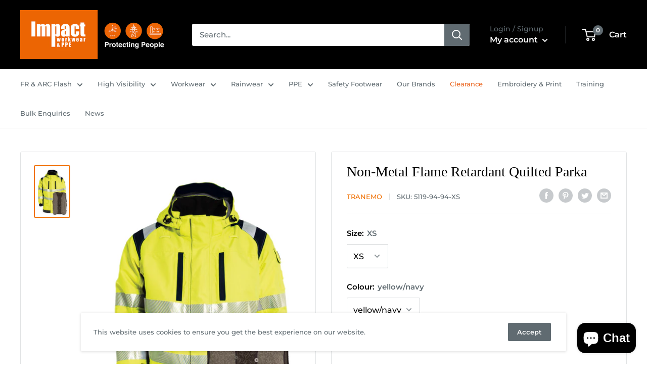

--- FILE ---
content_type: text/html; charset=utf-8
request_url: https://impact-workwear.co.uk/products/non-metal-flame-retardant-quilted-parka-1
body_size: 48272
content:
<!doctype html>

<html class="no-js" lang="en">
  <head>
               <script type='text/javascript'>var easylockdownLocationDisabled = true;</script> <script type='text/javascript' src='//impact-workwear.co.uk/apps/easylockdown/easylockdown-1.0.8.min.js' data-no-instant></script> <script type='text/javascript'>if( typeof InstantClick == 'object' ) easylockdown.clearData();</script> <style type="text/css">#easylockdown-password-form{padding:30px 0;text-align:center}#easylockdown-wrapper,.easylockdown-form-holder{display:inline-block}#easylockdown-password{vertical-align:top;margin-bottom:16px;padding:8px 15px;line-height:1.2em;outline:0;box-shadow:none}#easylockdown-password-error{display:none;color:#fb8077;text-align:left}#easylockdown-password-error.easylockdown-error{border:1px solid #fb8077}#easylockdown-password-form-button:not(.easylockdown-native-styles){vertical-align:top;display:inline-block!important;height:auto!important;padding:8px 15px;background:#777;border-radius:3px;color:#fff!important;line-height:1.2em;text-decoration:none!important}.easylockdown-instantclick-fix,.easylockdown-item-selector{position:absolute;z-index:-999;display:none;height:0;width:0;font-size:0;line-height:0}.easylockdown-collection-item[data-eld-loc-can],.easylockdown-item-selector+*,.easylockdown-item[data-eld-loc-can]{display:none}.easylockdown404-content-container{padding:50px;text-align:center}.easylockdown404-title-holder .easylockdown-title-404{display:block;margin:0 0 1rem;font-size:2rem;line-height:2.5rem}</style> 































<script type='text/javascript'>easylockdown.hideLinks.push('*[href$="/collections/riderlb"],*[data-eld-collection-handle="riderlb"]');</script>




















































<script type='text/javascript'>easylockdown.hideLinks.push('*[href$="/collections/port-of-tyne-functional"],*[data-eld-collection-handle="port-of-tyne-functional"]');</script>



























<script type='text/javascript'>easylockdown.hideLinks.push('*[href$="/collections/port-of-tyne-maintenance-1"],*[data-eld-collection-handle="port-of-tyne-maintenance-1"]');</script>





























<script type='text/javascript'>easylockdown.hideLinks.push('*[href$="/collections/port-of-tyne-marine"],*[data-eld-collection-handle="port-of-tyne-marine"]');</script>





























<script type='text/javascript'>easylockdown.hideLinks.push('*[href$="/collections/port-of-tyne-infrastructure"],*[data-eld-collection-handle="port-of-tyne-infrastructure"]');</script>













































<script type='text/javascript'>easylockdown.hideLinks.push('*[href$="/collections/port-of-tyne-ipt-1"],*[data-eld-collection-handle="port-of-tyne-ipt-1"]');</script>



























<script type='text/javascript'>easylockdown.hideLinks.push('*[href$="/collections/park-electrical-branch-managers"],*[data-eld-collection-handle="park-electrical-branch-managers"],*[href$="/collections/park-electrical-directors"],*[data-eld-collection-handle="park-electrical-directors"],*[href$="/collections/park-electrical-external"],*[data-eld-collection-handle="park-electrical-external"],*[href$="/collections/park-electrical-internal"],*[data-eld-collection-handle="park-electrical-internal"],*[href$="/collections/park-electrical-ladies"],*[data-eld-collection-handle="park-electrical-ladies"],*[href$="/collections/park-electrical-ppe"],*[data-eld-collection-handle="park-electrical-ppe"],*[href$="/collections/park-electrical-warehouse"],*[data-eld-collection-handle="park-electrical-warehouse"]');</script>
























<script type='text/javascript'>easylockdown.hideLinks.push('*[href$="/collections/tt2-support-team"],*[data-eld-collection-handle="tt2-support-team"]');</script>























<script type='text/javascript'>easylockdown.hideLinks.push('*[href$="/collections/tt2-maintenance"],*[data-eld-collection-handle="tt2-maintenance"]');</script>

































<script type='text/javascript'>easylockdown.hideLinks.push('*[href$="/collections/tt2-controller"],*[data-eld-collection-handle="tt2-controller"]');</script>
























<script type='text/javascript'>easylockdown.hideLinks.push('*[href$="/collections/tt2-operations"],*[data-eld-collection-handle="tt2-operations"]');</script>
































<script type='text/javascript'>easylockdown.hideLinks.push('*[href$="/collections/h-mv"],*[data-eld-collection-handle="h-mv"]');</script>



























<script type='text/javascript'>easylockdown.hideLinks.push('*[href$="/collections/tt2"],*[data-eld-collection-handle="tt2"]');</script>

























































<script type='text/javascript'>easylockdown.hideLinks.push('*[href$="/collections/m-dig"],*[data-eld-collection-handle="m-dig"]');</script>





























































<script type='text/javascript'>easylockdown.hideLinks.push('*[href$="/collections/port-of-tyne-warehousing"],*[data-eld-collection-handle="port-of-tyne-warehousing"]');</script>

































<script type='text/javascript'>easylockdown.hideLinks.push('*[href$="/collections/port-of-tyne-containers-1"],*[data-eld-collection-handle="port-of-tyne-containers-1"]');</script>

































<script type='text/javascript'>easylockdown.hideLinks.push('*[href$="/collections/port-of-tyne-maintenance-1"],*[data-eld-collection-handle="port-of-tyne-maintenance-1"]');</script>





























































<script type='text/javascript'>easylockdown.hideLinks.push('*[href$="/collections/port-of-tyne-transport-1"],*[data-eld-collection-handle="port-of-tyne-transport-1"]');</script>



































<script type='text/javascript'>easylockdown.hideLinks.push('*[href$="/collections/port-of-tyne-security"],*[data-eld-collection-handle="port-of-tyne-security"]');</script>











































<script type='text/javascript'>easylockdown.hideLinks.push('*[href$="/collections/port-of-tyne-rail-1"],*[data-eld-collection-handle="port-of-tyne-rail-1"]');</script>





















































































<script type='text/javascript'>easylockdown.hideLinks.push('*[href$="/collections/ringtons"],*[data-eld-collection-handle="ringtons"]');</script>













<script type='text/javascript'>easylockdown.hideLinks.push('*[href$="/collections/komatsu-ltd"],*[data-eld-collection-handle="komatsu-ltd"]');</script>







<script type='text/javascript'>
  if( typeof easylockdown == 'object' ) {
    easylockdown.localeRootUrl = '';
    easylockdown.routerByLocation(); 

    easylockdown.onReady(function(e){
      easylockdown.hideAllLinks();
    });
  }
</script>










    
    <meta charset="utf-8">
    <meta name="viewport" content="width=device-width, initial-scale=1.0, height=device-height, minimum-scale=1.0, maximum-scale=1.0">
    <meta name="theme-color" content="#f07002"><title>Non-Metal Flame Retardant Quilted Parka
</title><meta name="description" content="The parka is ergonomically shaped for work with raised arms. Concealed front zip and double stormflap with press studs. Detachable and adjustable hood. Two loops for communication equipment. Chest pockets with zip. Keyring holder. Pockets with fleece lining. Front pockets with flaps. Sleeve pocket with flap. Hidden key">
<script src="https://code.jquery.com/jquery-3.6.0.min.js"></script>
    <link rel="canonical" href="https://impact-workwear.co.uk/products/non-metal-flame-retardant-quilted-parka-1"><link rel="shortcut icon" href="//impact-workwear.co.uk/cdn/shop/files/favicon_96x96.png?v=1662470351" type="image/png"><link rel="preload" as="style" href="//impact-workwear.co.uk/cdn/shop/t/38/assets/theme.css?v=98518094048254536661742984957">
    <link rel="preload" as="script" href="//impact-workwear.co.uk/cdn/shop/t/38/assets/theme.js?v=39317549803260928281742399244">
    <link rel="preconnect" href="https://cdn.shopify.com">
    <link rel="preconnect" href="https://fonts.shopifycdn.com">
    <link rel="dns-prefetch" href="https://productreviews.shopifycdn.com">
    <link rel="dns-prefetch" href="https://ajax.googleapis.com">
    <link rel="dns-prefetch" href="https://maps.googleapis.com">
    <link rel="dns-prefetch" href="https://maps.gstatic.com">

    



















<meta property="og:type" content="product">
<meta property="og:title" content="Non-Metal Flame Retardant Quilted Parka">
<meta property="og:image" content="http://impact-workwear.co.uk/cdn/shop/products/51199494.jpg?v=1664337781">
<meta property="og:image:secure_url" content="https://impact-workwear.co.uk/cdn/shop/products/51199494.jpg?v=1664337781">
<meta property="og:image:width" content="800">
    <meta property="og:image:height" content="1200"><meta property="product:price:amount" content="709.11">
  <meta property="product:price:currency" content="GBP"><meta property="og:description" content="The parka is ergonomically shaped for work with raised arms. Concealed front zip and double stormflap with press studs. Detachable and adjustable hood. Two loops for communication equipment. Chest pockets with zip. Keyring holder. Pockets with fleece lining. Front pockets with flaps. Sleeve pocket with flap. Hidden key">
<meta property="og:url" content="https://impact-workwear.co.uk/products/non-metal-flame-retardant-quilted-parka-1">
<meta property="og:site_name" content="Impact Workwear Limited"><meta name="twitter:card" content="summary"><meta name="twitter:title" content="Non-Metal Flame Retardant Quilted Parka">
<meta name="twitter:description" content="
The parka is ergonomically shaped for work with raised arms.
Concealed front zip and double stormflap with press studs.
Detachable and adjustable hood.
Two loops for communication equipment.
Chest pockets with zip.
Keyring holder.
Pockets with fleece lining.
Front pockets with flaps.
Sleeve pocket with flap.
Hidden keyring holder and strap for ID-pocket.
Two inside pockets with zip. one for documents/Ipad with an integrated mobile phone pocket.
Adjustable sleeve width and inside knitted cuffs.
Drawcord at the waist and bottom of the parka.
HTFR Dobby at the bottom of the jacket and on the sleeves.
Heat sealed reflective stripes for greater comfort.
Fiberfur lining 9128 can be attached.
*The garment is tested in a 3 layer system together with basic underwear. Tranemo recommend underwear 5920/5940 and 5980.**Hood must be used or removed during welding or work with chemicals.">
<meta name="twitter:image" content="https://impact-workwear.co.uk/cdn/shop/products/51199494_600x600_crop_center.jpg?v=1664337781">

    <link rel="preload" href="//impact-workwear.co.uk/cdn/fonts/oswald/oswald_n7.b3ba3d6f1b341d51018e3cfba146932b55221727.woff2" as="font" type="font/woff2" crossorigin><link rel="preload" href="//impact-workwear.co.uk/cdn/fonts/montserrat/montserrat_n5.07ef3781d9c78c8b93c98419da7ad4fbeebb6635.woff2" as="font" type="font/woff2" crossorigin><style>
  @font-face {
  font-family: Oswald;
  font-weight: 700;
  font-style: normal;
  font-display: swap;
  src: url("//impact-workwear.co.uk/cdn/fonts/oswald/oswald_n7.b3ba3d6f1b341d51018e3cfba146932b55221727.woff2") format("woff2"),
       url("//impact-workwear.co.uk/cdn/fonts/oswald/oswald_n7.6cec6bed2bb070310ad90e19ea7a56b65fd83c0b.woff") format("woff");
}

  @font-face {
  font-family: Montserrat;
  font-weight: 500;
  font-style: normal;
  font-display: swap;
  src: url("//impact-workwear.co.uk/cdn/fonts/montserrat/montserrat_n5.07ef3781d9c78c8b93c98419da7ad4fbeebb6635.woff2") format("woff2"),
       url("//impact-workwear.co.uk/cdn/fonts/montserrat/montserrat_n5.adf9b4bd8b0e4f55a0b203cdd84512667e0d5e4d.woff") format("woff");
}

@font-face {
  font-family: Montserrat;
  font-weight: 600;
  font-style: normal;
  font-display: swap;
  src: url("//impact-workwear.co.uk/cdn/fonts/montserrat/montserrat_n6.1326b3e84230700ef15b3a29fb520639977513e0.woff2") format("woff2"),
       url("//impact-workwear.co.uk/cdn/fonts/montserrat/montserrat_n6.652f051080eb14192330daceed8cd53dfdc5ead9.woff") format("woff");
}



  @font-face {
  font-family: Montserrat;
  font-weight: 700;
  font-style: normal;
  font-display: swap;
  src: url("//impact-workwear.co.uk/cdn/fonts/montserrat/montserrat_n7.3c434e22befd5c18a6b4afadb1e3d77c128c7939.woff2") format("woff2"),
       url("//impact-workwear.co.uk/cdn/fonts/montserrat/montserrat_n7.5d9fa6e2cae713c8fb539a9876489d86207fe957.woff") format("woff");
}

  @font-face {
  font-family: Montserrat;
  font-weight: 500;
  font-style: italic;
  font-display: swap;
  src: url("//impact-workwear.co.uk/cdn/fonts/montserrat/montserrat_i5.d3a783eb0cc26f2fda1e99d1dfec3ebaea1dc164.woff2") format("woff2"),
       url("//impact-workwear.co.uk/cdn/fonts/montserrat/montserrat_i5.76d414ea3d56bb79ef992a9c62dce2e9063bc062.woff") format("woff");
}

  @font-face {
  font-family: Montserrat;
  font-weight: 700;
  font-style: italic;
  font-display: swap;
  src: url("//impact-workwear.co.uk/cdn/fonts/montserrat/montserrat_i7.a0d4a463df4f146567d871890ffb3c80408e7732.woff2") format("woff2"),
       url("//impact-workwear.co.uk/cdn/fonts/montserrat/montserrat_i7.f6ec9f2a0681acc6f8152c40921d2a4d2e1a2c78.woff") format("woff");
}


  :root {
    --default-text-font-size : 15px;
    --base-text-font-size    : 15px;
    --heading-font-family    : Oswald, sans-serif;
    --heading-font-weight    : 700;
    --heading-font-style     : normal;
    --text-font-family       : Montserrat, sans-serif;
    --text-font-weight       : 500;
    --text-font-style        : normal;
    --text-font-bolder-weight: 600;
    --text-link-decoration   : underline;

    --text-color               : #606b71;
    --text-color-rgb           : 96, 107, 113;
    --heading-color            : #000000;
    --border-color             : #e1e3e4;
    --border-color-rgb         : 225, 227, 228;
    --form-border-color        : #d4d6d8;
    --accent-color             : #f07002;
    --accent-color-rgb         : 240, 112, 2;
    --link-color               : #000000;
    --link-color-hover         : #000000;
    --background               : #ffffff;
    --secondary-background     : #ffffff;
    --secondary-background-rgb : 255, 255, 255;
    --accent-background        : rgba(240, 112, 2, 0.08);

    --input-background: #ffffff;

    --error-color       : #ff0000;
    --error-background  : rgba(255, 0, 0, 0.07);
    --success-color     : #00aa00;
    --success-background: rgba(0, 170, 0, 0.11);

    --primary-button-background      : #f07002;
    --primary-button-background-rgb  : 240, 112, 2;
    --primary-button-text-color      : #ffffff;
    --secondary-button-background    : #606b71;
    --secondary-button-background-rgb: 96, 107, 113;
    --secondary-button-text-color    : #ffffff;

    --header-background      : #000000;
    --header-text-color      : #ffffff;
    --header-light-text-color: #606b71;
    --header-border-color    : rgba(96, 107, 113, 0.3);
    --header-accent-color    : #606b71;

    --footer-background-color:    #000000;
    --footer-heading-text-color:  #ffffff;
    --footer-body-text-color:     #ffffff;
    --footer-body-text-color-rgb: 255, 255, 255;
    --footer-accent-color:        #606b71;
    --footer-accent-color-rgb:    96, 107, 113;
    --footer-border:              none;
    
    --flickity-arrow-color: #abb1b4;--product-on-sale-accent           : #ee0000;
    --product-on-sale-accent-rgb       : 238, 0, 0;
    --product-on-sale-color            : #ffffff;
    --product-in-stock-color           : #008a00;
    --product-low-stock-color          : #ee0000;
    --product-sold-out-color           : #8a9297;
    --product-custom-label-1-background: #008a00;
    --product-custom-label-1-color     : #ffffff;
    --product-custom-label-2-background: #00a500;
    --product-custom-label-2-color     : #ffffff;
    --product-review-star-color        : #ffbd00;

    --mobile-container-gutter : 20px;
    --desktop-container-gutter: 40px;

    /* Shopify related variables */
    --payment-terms-background-color: #ffffff;
  }
</style>

<script>
  // IE11 does not have support for CSS variables, so we have to polyfill them
  if (!(((window || {}).CSS || {}).supports && window.CSS.supports('(--a: 0)'))) {
    const script = document.createElement('script');
    script.type = 'text/javascript';
    script.src = 'https://cdn.jsdelivr.net/npm/css-vars-ponyfill@2';
    script.onload = function() {
      cssVars({});
    };

    document.getElementsByTagName('head')[0].appendChild(script);
  }
</script>


    <script>window.performance && window.performance.mark && window.performance.mark('shopify.content_for_header.start');</script><meta id="shopify-digital-wallet" name="shopify-digital-wallet" content="/58143932469/digital_wallets/dialog">
<link rel="alternate" type="application/json+oembed" href="https://impact-workwear.co.uk/products/non-metal-flame-retardant-quilted-parka-1.oembed">
<script async="async" src="/checkouts/internal/preloads.js?locale=en-GB"></script>
<script id="shopify-features" type="application/json">{"accessToken":"5e033ea48875fc50746a18364d86bf59","betas":["rich-media-storefront-analytics"],"domain":"impact-workwear.co.uk","predictiveSearch":true,"shopId":58143932469,"locale":"en"}</script>
<script>var Shopify = Shopify || {};
Shopify.shop = "impactworkwearuk.myshopify.com";
Shopify.locale = "en";
Shopify.currency = {"active":"GBP","rate":"1.0"};
Shopify.country = "GB";
Shopify.theme = {"name":"Impact Workwear - Mechanic update [190325]","id":178204180861,"schema_name":"Warehouse","schema_version":"2.6.6","theme_store_id":null,"role":"main"};
Shopify.theme.handle = "null";
Shopify.theme.style = {"id":null,"handle":null};
Shopify.cdnHost = "impact-workwear.co.uk/cdn";
Shopify.routes = Shopify.routes || {};
Shopify.routes.root = "/";</script>
<script type="module">!function(o){(o.Shopify=o.Shopify||{}).modules=!0}(window);</script>
<script>!function(o){function n(){var o=[];function n(){o.push(Array.prototype.slice.apply(arguments))}return n.q=o,n}var t=o.Shopify=o.Shopify||{};t.loadFeatures=n(),t.autoloadFeatures=n()}(window);</script>
<script id="shop-js-analytics" type="application/json">{"pageType":"product"}</script>
<script defer="defer" async type="module" src="//impact-workwear.co.uk/cdn/shopifycloud/shop-js/modules/v2/client.init-shop-cart-sync_IZsNAliE.en.esm.js"></script>
<script defer="defer" async type="module" src="//impact-workwear.co.uk/cdn/shopifycloud/shop-js/modules/v2/chunk.common_0OUaOowp.esm.js"></script>
<script type="module">
  await import("//impact-workwear.co.uk/cdn/shopifycloud/shop-js/modules/v2/client.init-shop-cart-sync_IZsNAliE.en.esm.js");
await import("//impact-workwear.co.uk/cdn/shopifycloud/shop-js/modules/v2/chunk.common_0OUaOowp.esm.js");

  window.Shopify.SignInWithShop?.initShopCartSync?.({"fedCMEnabled":true,"windoidEnabled":true});

</script>
<script>(function() {
  var isLoaded = false;
  function asyncLoad() {
    if (isLoaded) return;
    isLoaded = true;
    var urls = ["https:\/\/cdn.s3.pop-convert.com\/pcjs.production.min.js?unique_id=impactworkwearuk.myshopify.com\u0026shop=impactworkwearuk.myshopify.com","https:\/\/script.pop-convert.com\/new-micro\/production.pc.min.js?unique_id=impactworkwearuk.myshopify.com\u0026shop=impactworkwearuk.myshopify.com"];
    for (var i = 0; i < urls.length; i++) {
      var s = document.createElement('script');
      s.type = 'text/javascript';
      s.async = true;
      s.src = urls[i];
      var x = document.getElementsByTagName('script')[0];
      x.parentNode.insertBefore(s, x);
    }
  };
  if(window.attachEvent) {
    window.attachEvent('onload', asyncLoad);
  } else {
    window.addEventListener('load', asyncLoad, false);
  }
})();</script>
<script id="__st">var __st={"a":58143932469,"offset":0,"reqid":"d2fb3c11-4021-4442-b12d-ac447bdb4cfc-1768443307","pageurl":"impact-workwear.co.uk\/products\/non-metal-flame-retardant-quilted-parka-1","u":"083ddbc7b0d0","p":"product","rtyp":"product","rid":7055657959477};</script>
<script>window.ShopifyPaypalV4VisibilityTracking = true;</script>
<script id="captcha-bootstrap">!function(){'use strict';const t='contact',e='account',n='new_comment',o=[[t,t],['blogs',n],['comments',n],[t,'customer']],c=[[e,'customer_login'],[e,'guest_login'],[e,'recover_customer_password'],[e,'create_customer']],r=t=>t.map((([t,e])=>`form[action*='/${t}']:not([data-nocaptcha='true']) input[name='form_type'][value='${e}']`)).join(','),a=t=>()=>t?[...document.querySelectorAll(t)].map((t=>t.form)):[];function s(){const t=[...o],e=r(t);return a(e)}const i='password',u='form_key',d=['recaptcha-v3-token','g-recaptcha-response','h-captcha-response',i],f=()=>{try{return window.sessionStorage}catch{return}},m='__shopify_v',_=t=>t.elements[u];function p(t,e,n=!1){try{const o=window.sessionStorage,c=JSON.parse(o.getItem(e)),{data:r}=function(t){const{data:e,action:n}=t;return t[m]||n?{data:e,action:n}:{data:t,action:n}}(c);for(const[e,n]of Object.entries(r))t.elements[e]&&(t.elements[e].value=n);n&&o.removeItem(e)}catch(o){console.error('form repopulation failed',{error:o})}}const l='form_type',E='cptcha';function T(t){t.dataset[E]=!0}const w=window,h=w.document,L='Shopify',v='ce_forms',y='captcha';let A=!1;((t,e)=>{const n=(g='f06e6c50-85a8-45c8-87d0-21a2b65856fe',I='https://cdn.shopify.com/shopifycloud/storefront-forms-hcaptcha/ce_storefront_forms_captcha_hcaptcha.v1.5.2.iife.js',D={infoText:'Protected by hCaptcha',privacyText:'Privacy',termsText:'Terms'},(t,e,n)=>{const o=w[L][v],c=o.bindForm;if(c)return c(t,g,e,D).then(n);var r;o.q.push([[t,g,e,D],n]),r=I,A||(h.body.append(Object.assign(h.createElement('script'),{id:'captcha-provider',async:!0,src:r})),A=!0)});var g,I,D;w[L]=w[L]||{},w[L][v]=w[L][v]||{},w[L][v].q=[],w[L][y]=w[L][y]||{},w[L][y].protect=function(t,e){n(t,void 0,e),T(t)},Object.freeze(w[L][y]),function(t,e,n,w,h,L){const[v,y,A,g]=function(t,e,n){const i=e?o:[],u=t?c:[],d=[...i,...u],f=r(d),m=r(i),_=r(d.filter((([t,e])=>n.includes(e))));return[a(f),a(m),a(_),s()]}(w,h,L),I=t=>{const e=t.target;return e instanceof HTMLFormElement?e:e&&e.form},D=t=>v().includes(t);t.addEventListener('submit',(t=>{const e=I(t);if(!e)return;const n=D(e)&&!e.dataset.hcaptchaBound&&!e.dataset.recaptchaBound,o=_(e),c=g().includes(e)&&(!o||!o.value);(n||c)&&t.preventDefault(),c&&!n&&(function(t){try{if(!f())return;!function(t){const e=f();if(!e)return;const n=_(t);if(!n)return;const o=n.value;o&&e.removeItem(o)}(t);const e=Array.from(Array(32),(()=>Math.random().toString(36)[2])).join('');!function(t,e){_(t)||t.append(Object.assign(document.createElement('input'),{type:'hidden',name:u})),t.elements[u].value=e}(t,e),function(t,e){const n=f();if(!n)return;const o=[...t.querySelectorAll(`input[type='${i}']`)].map((({name:t})=>t)),c=[...d,...o],r={};for(const[a,s]of new FormData(t).entries())c.includes(a)||(r[a]=s);n.setItem(e,JSON.stringify({[m]:1,action:t.action,data:r}))}(t,e)}catch(e){console.error('failed to persist form',e)}}(e),e.submit())}));const S=(t,e)=>{t&&!t.dataset[E]&&(n(t,e.some((e=>e===t))),T(t))};for(const o of['focusin','change'])t.addEventListener(o,(t=>{const e=I(t);D(e)&&S(e,y())}));const B=e.get('form_key'),M=e.get(l),P=B&&M;t.addEventListener('DOMContentLoaded',(()=>{const t=y();if(P)for(const e of t)e.elements[l].value===M&&p(e,B);[...new Set([...A(),...v().filter((t=>'true'===t.dataset.shopifyCaptcha))])].forEach((e=>S(e,t)))}))}(h,new URLSearchParams(w.location.search),n,t,e,['guest_login'])})(!0,!0)}();</script>
<script integrity="sha256-4kQ18oKyAcykRKYeNunJcIwy7WH5gtpwJnB7kiuLZ1E=" data-source-attribution="shopify.loadfeatures" defer="defer" src="//impact-workwear.co.uk/cdn/shopifycloud/storefront/assets/storefront/load_feature-a0a9edcb.js" crossorigin="anonymous"></script>
<script data-source-attribution="shopify.dynamic_checkout.dynamic.init">var Shopify=Shopify||{};Shopify.PaymentButton=Shopify.PaymentButton||{isStorefrontPortableWallets:!0,init:function(){window.Shopify.PaymentButton.init=function(){};var t=document.createElement("script");t.src="https://impact-workwear.co.uk/cdn/shopifycloud/portable-wallets/latest/portable-wallets.en.js",t.type="module",document.head.appendChild(t)}};
</script>
<script data-source-attribution="shopify.dynamic_checkout.buyer_consent">
  function portableWalletsHideBuyerConsent(e){var t=document.getElementById("shopify-buyer-consent"),n=document.getElementById("shopify-subscription-policy-button");t&&n&&(t.classList.add("hidden"),t.setAttribute("aria-hidden","true"),n.removeEventListener("click",e))}function portableWalletsShowBuyerConsent(e){var t=document.getElementById("shopify-buyer-consent"),n=document.getElementById("shopify-subscription-policy-button");t&&n&&(t.classList.remove("hidden"),t.removeAttribute("aria-hidden"),n.addEventListener("click",e))}window.Shopify?.PaymentButton&&(window.Shopify.PaymentButton.hideBuyerConsent=portableWalletsHideBuyerConsent,window.Shopify.PaymentButton.showBuyerConsent=portableWalletsShowBuyerConsent);
</script>
<script>
  function portableWalletsCleanup(e){e&&e.src&&console.error("Failed to load portable wallets script "+e.src);var t=document.querySelectorAll("shopify-accelerated-checkout .shopify-payment-button__skeleton, shopify-accelerated-checkout-cart .wallet-cart-button__skeleton"),e=document.getElementById("shopify-buyer-consent");for(let e=0;e<t.length;e++)t[e].remove();e&&e.remove()}function portableWalletsNotLoadedAsModule(e){e instanceof ErrorEvent&&"string"==typeof e.message&&e.message.includes("import.meta")&&"string"==typeof e.filename&&e.filename.includes("portable-wallets")&&(window.removeEventListener("error",portableWalletsNotLoadedAsModule),window.Shopify.PaymentButton.failedToLoad=e,"loading"===document.readyState?document.addEventListener("DOMContentLoaded",window.Shopify.PaymentButton.init):window.Shopify.PaymentButton.init())}window.addEventListener("error",portableWalletsNotLoadedAsModule);
</script>

<script type="module" src="https://impact-workwear.co.uk/cdn/shopifycloud/portable-wallets/latest/portable-wallets.en.js" onError="portableWalletsCleanup(this)" crossorigin="anonymous"></script>
<script nomodule>
  document.addEventListener("DOMContentLoaded", portableWalletsCleanup);
</script>

<script id='scb4127' type='text/javascript' async='' src='https://impact-workwear.co.uk/cdn/shopifycloud/privacy-banner/storefront-banner.js'></script><link id="shopify-accelerated-checkout-styles" rel="stylesheet" media="screen" href="https://impact-workwear.co.uk/cdn/shopifycloud/portable-wallets/latest/accelerated-checkout-backwards-compat.css" crossorigin="anonymous">
<style id="shopify-accelerated-checkout-cart">
        #shopify-buyer-consent {
  margin-top: 1em;
  display: inline-block;
  width: 100%;
}

#shopify-buyer-consent.hidden {
  display: none;
}

#shopify-subscription-policy-button {
  background: none;
  border: none;
  padding: 0;
  text-decoration: underline;
  font-size: inherit;
  cursor: pointer;
}

#shopify-subscription-policy-button::before {
  box-shadow: none;
}

      </style>

<script>window.performance && window.performance.mark && window.performance.mark('shopify.content_for_header.end');</script>

    <link rel="stylesheet" href="//impact-workwear.co.uk/cdn/shop/t/38/assets/theme.css?v=98518094048254536661742984957">

    




















  <script type="application/ld+json">
  {
    "@context": "http://schema.org",
    "@type": "Product",
    "offers": [



















        {
          "@type": "Offer",
          "name": "XS \/ yellow\/navy",
          "availability":"https://schema.org/InStock",
          "price": 709.11,
          "priceCurrency": "GBP",
          "priceValidUntil": "2026-01-25","sku": "5119-94-94-XS","url": "/products/non-metal-flame-retardant-quilted-parka-1?variant=41752308580405"
        },




















        {
          "@type": "Offer",
          "name": "S \/ yellow\/navy",
          "availability":"https://schema.org/InStock",
          "price": 709.11,
          "priceCurrency": "GBP",
          "priceValidUntil": "2026-01-25","sku": "5119-94-94-S","url": "/products/non-metal-flame-retardant-quilted-parka-1?variant=41752308613173"
        },




















        {
          "@type": "Offer",
          "name": "M \/ yellow\/navy",
          "availability":"https://schema.org/InStock",
          "price": 709.11,
          "priceCurrency": "GBP",
          "priceValidUntil": "2026-01-25","sku": "5119-94-94-M","url": "/products/non-metal-flame-retardant-quilted-parka-1?variant=41752308645941"
        },




















        {
          "@type": "Offer",
          "name": "L \/ yellow\/navy",
          "availability":"https://schema.org/InStock",
          "price": 709.11,
          "priceCurrency": "GBP",
          "priceValidUntil": "2026-01-25","sku": "5119-94-94-L","url": "/products/non-metal-flame-retardant-quilted-parka-1?variant=41752308678709"
        },




















        {
          "@type": "Offer",
          "name": "XL \/ yellow\/navy",
          "availability":"https://schema.org/InStock",
          "price": 709.11,
          "priceCurrency": "GBP",
          "priceValidUntil": "2026-01-25","sku": "5119-94-94-XL","url": "/products/non-metal-flame-retardant-quilted-parka-1?variant=41752308711477"
        },




















        {
          "@type": "Offer",
          "name": "XXL \/ yellow\/navy",
          "availability":"https://schema.org/InStock",
          "price": 709.11,
          "priceCurrency": "GBP",
          "priceValidUntil": "2026-01-25","sku": "5119-94-94-XXL","url": "/products/non-metal-flame-retardant-quilted-parka-1?variant=41752308744245"
        },




















        {
          "@type": "Offer",
          "name": "3XL \/ yellow\/navy",
          "availability":"https://schema.org/InStock",
          "price": 709.11,
          "priceCurrency": "GBP",
          "priceValidUntil": "2026-01-25","sku": "5119-94-94-3XL","url": "/products/non-metal-flame-retardant-quilted-parka-1?variant=41752308777013"
        },




















        {
          "@type": "Offer",
          "name": "4XL \/ yellow\/navy",
          "availability":"https://schema.org/InStock",
          "price": 709.11,
          "priceCurrency": "GBP",
          "priceValidUntil": "2026-01-25","sku": "5119-94-94-4XL","url": "/products/non-metal-flame-retardant-quilted-parka-1?variant=41752308809781"
        }
],
    "brand": {
      "name": "Tranemo"
    },
    "name": "Non-Metal Flame Retardant Quilted Parka",
    "description": "\nThe parka is ergonomically shaped for work with raised arms.\nConcealed front zip and double stormflap with press studs.\nDetachable and adjustable hood.\nTwo loops for communication equipment.\nChest pockets with zip.\nKeyring holder.\nPockets with fleece lining.\nFront pockets with flaps.\nSleeve pocket with flap.\nHidden keyring holder and strap for ID-pocket.\nTwo inside pockets with zip. one for documents\/Ipad with an integrated mobile phone pocket.\nAdjustable sleeve width and inside knitted cuffs.\nDrawcord at the waist and bottom of the parka.\nHTFR Dobby at the bottom of the jacket and on the sleeves.\nHeat sealed reflective stripes for greater comfort.\nFiberfur lining 9128 can be attached.\n*The garment is tested in a 3 layer system together with basic underwear. Tranemo recommend underwear 5920\/5940 and 5980.**Hood must be used or removed during welding or work with chemicals.",
    "category": "Jacket",
    "url": "/products/non-metal-flame-retardant-quilted-parka-1",
    "sku": "5119-94-94-XS",
    "image": {
      "@type": "ImageObject",
      "url": "https://impact-workwear.co.uk/cdn/shop/products/51199494_1024x.jpg?v=1664337781",
      "image": "https://impact-workwear.co.uk/cdn/shop/products/51199494_1024x.jpg?v=1664337781",
      "name": "https:\/\/b2b.tranemoworkwear.se\/product-images\/51199494.jpg",
      "width": "1024",
      "height": "1024"
    }
  }
  </script>



  <script type="application/ld+json">
  {
    "@context": "http://schema.org",
    "@type": "BreadcrumbList",
  "itemListElement": [{
      "@type": "ListItem",
      "position": 1,
      "name": "Home",
      "item": "https://impact-workwear.co.uk"
    },{
          "@type": "ListItem",
          "position": 2,
          "name": "Non-Metal Flame Retardant Quilted Parka",
          "item": "https://impact-workwear.co.uk/products/non-metal-flame-retardant-quilted-parka-1"
        }]
  }
  </script>


    <script>
      // This allows to expose several variables to the global scope, to be used in scripts
      window.theme = {
        pageType: "product",
        cartCount: 0,
        moneyFormat: "£{{amount}}",
        moneyWithCurrencyFormat: "£{{amount}} GBP",
        currencyCodeEnabled: false,
        showDiscount: true,
        discountMode: "percentage",
        searchMode: "product,page",
        searchUnavailableProducts: "last",
        cartType: "page"
      };

      window.routes = {
        rootUrl: "\/",
        rootUrlWithoutSlash: '',
        cartUrl: "\/cart",
        cartAddUrl: "\/cart\/add",
        cartChangeUrl: "\/cart\/change",
        searchUrl: "\/search",
        productRecommendationsUrl: "\/recommendations\/products"
      };

      window.languages = {
        productRegularPrice: "Regular price",
        productSalePrice: "Sale price",
        collectionOnSaleLabel: "Save {{savings}}",
        productFormUnavailable: "Unavailable",
        productFormAddToCart: "Add to cart",
        productFormSoldOut: "Sold out",
        productAdded: "Product has been added to your cart",
        productAddedShort: "Added!",
        shippingEstimatorNoResults: "No shipping could be found for your address.",
        shippingEstimatorOneResult: "There is one shipping rate for your address:",
        shippingEstimatorMultipleResults: "There are {{count}} shipping rates for your address:",
        shippingEstimatorErrors: "There are some errors:"
      };

      window.lazySizesConfig = {
        loadHidden: false,
        hFac: 0.8,
        expFactor: 3,
        customMedia: {
          '--phone': '(max-width: 640px)',
          '--tablet': '(min-width: 641px) and (max-width: 1023px)',
          '--lap': '(min-width: 1024px)'
        }
      };

      document.documentElement.className = document.documentElement.className.replace('no-js', 'js');
    </script><script src="//impact-workwear.co.uk/cdn/shop/t/38/assets/theme.js?v=39317549803260928281742399244" defer></script>
    <script src="//impact-workwear.co.uk/cdn/shop/t/38/assets/custom.js?v=143873342795265425301743008286" defer></script><script>
        (function () {
          window.onpageshow = function() {
            // We force re-freshing the cart content onpageshow, as most browsers will serve a cache copy when hitting the
            // back button, which cause staled data
            document.documentElement.dispatchEvent(new CustomEvent('cart:refresh', {
              bubbles: true,
              detail: {scrollToTop: false}
            }));
          };
        })();
      </script>
<script>
	window.StoreCreditInit = {
		shop: 'impactworkwearuk.myshopify.com',
		cashback_widget_status: 0
	}
</script>




<!-- BEGIN app block: shopify://apps/hulk-form-builder/blocks/app-embed/b6b8dd14-356b-4725-a4ed-77232212b3c3 --><!-- BEGIN app snippet: hulkapps-formbuilder-theme-ext --><script type="text/javascript">
  
  if (typeof window.formbuilder_customer != "object") {
        window.formbuilder_customer = {}
  }

  window.hulkFormBuilder = {
    form_data: {},
    shop_data: {"shop_S7SOljsPxqW6IStv0ae4Iw":{"shop_uuid":"S7SOljsPxqW6IStv0ae4Iw","shop_timezone":"Europe\/London","shop_id":76555,"shop_is_after_submit_enabled":true,"shop_shopify_plan":"Shopify","shop_shopify_domain":"impactworkwearuk.myshopify.com","shop_created_at":"2023-01-10T07:53:39.678-06:00","is_skip_metafield":false,"shop_deleted":false,"shop_disabled":false}},
    settings_data: {"shop_settings":{"shop_customise_msgs":[],"default_customise_msgs":{"is_required":"is required","thank_you":"Thank you! The form was submitted successfully.","processing":"Processing...","valid_data":"Please provide valid data","valid_email":"Provide valid email format","valid_tags":"HTML Tags are not allowed","valid_phone":"Provide valid phone number","valid_captcha":"Please provide valid captcha response","valid_url":"Provide valid URL","only_number_alloud":"Provide valid number in","number_less":"must be less than","number_more":"must be more than","image_must_less":"Image must be less than 20MB","image_number":"Images allowed","image_extension":"Invalid extension! Please provide image file","error_image_upload":"Error in image upload. Please try again.","error_file_upload":"Error in file upload. Please try again.","your_response":"Your response","error_form_submit":"Error occur.Please try again after sometime.","email_submitted":"Form with this email is already submitted","invalid_email_by_zerobounce":"The email address you entered appears to be invalid. Please check it and try again.","download_file":"Download file","card_details_invalid":"Your card details are invalid","card_details":"Card details","please_enter_card_details":"Please enter card details","card_number":"Card number","exp_mm":"Exp MM","exp_yy":"Exp YY","crd_cvc":"CVV","payment_value":"Payment amount","please_enter_payment_amount":"Please enter payment amount","address1":"Address line 1","address2":"Address line 2","city":"City","province":"Province","zipcode":"Zip code","country":"Country","blocked_domain":"This form does not accept addresses from","file_must_less":"File must be less than 20MB","file_extension":"Invalid extension! Please provide file","only_file_number_alloud":"files allowed","previous":"Previous","next":"Next","must_have_a_input":"Please enter at least one field.","please_enter_required_data":"Please enter required data","atleast_one_special_char":"Include at least one special character","atleast_one_lowercase_char":"Include at least one lowercase character","atleast_one_uppercase_char":"Include at least one uppercase character","atleast_one_number":"Include at least one number","must_have_8_chars":"Must have 8 characters long","be_between_8_and_12_chars":"Be between 8 and 12 characters long","please_select":"Please Select","phone_submitted":"Form with this phone number is already submitted","user_res_parse_error":"Error while submitting the form","valid_same_values":"values must be same","product_choice_clear_selection":"Clear Selection","picture_choice_clear_selection":"Clear Selection","remove_all_for_file_image_upload":"Remove All","invalid_file_type_for_image_upload":"You can't upload files of this type.","invalid_file_type_for_signature_upload":"You can't upload files of this type.","max_files_exceeded_for_file_upload":"You can not upload any more files.","max_files_exceeded_for_image_upload":"You can not upload any more files.","file_already_exist":"File already uploaded","max_limit_exceed":"You have added the maximum number of text fields.","cancel_upload_for_file_upload":"Cancel upload","cancel_upload_for_image_upload":"Cancel upload","cancel_upload_for_signature_upload":"Cancel upload"},"shop_blocked_domains":[]}},
    features_data: {"shop_plan_features":{"shop_plan_features":["unlimited-forms","full-design-customization","export-form-submissions","multiple-recipients-for-form-submissions","multiple-admin-notifications","enable-captcha","unlimited-file-uploads","save-submitted-form-data","set-auto-response-message","conditional-logic","form-banner","save-as-draft-facility","include-user-response-in-admin-email","disable-form-submission","file-upload"]}},
    shop: null,
    shop_id: null,
    plan_features: null,
    validateDoubleQuotes: false,
    assets: {
      extraFunctions: "https://cdn.shopify.com/extensions/019bb5ee-ec40-7527-955d-c1b8751eb060/form-builder-by-hulkapps-50/assets/extra-functions.js",
      extraStyles: "https://cdn.shopify.com/extensions/019bb5ee-ec40-7527-955d-c1b8751eb060/form-builder-by-hulkapps-50/assets/extra-styles.css",
      bootstrapStyles: "https://cdn.shopify.com/extensions/019bb5ee-ec40-7527-955d-c1b8751eb060/form-builder-by-hulkapps-50/assets/theme-app-extension-bootstrap.css"
    },
    translations: {
      htmlTagNotAllowed: "HTML Tags are not allowed",
      sqlQueryNotAllowed: "SQL Queries are not allowed",
      doubleQuoteNotAllowed: "Double quotes are not allowed",
      vorwerkHttpWwwNotAllowed: "The words \u0026#39;http\u0026#39; and \u0026#39;www\u0026#39; are not allowed. Please remove them and try again.",
      maxTextFieldsReached: "You have added the maximum number of text fields.",
      avoidNegativeWords: "Avoid negative words: Don\u0026#39;t use negative words in your contact message.",
      customDesignOnly: "This form is for custom designs requests. For general inquiries please contact our team at info@stagheaddesigns.com",
      zerobounceApiErrorMsg: "We couldn\u0026#39;t verify your email due to a technical issue. Please try again later.",
    }

  }

  

  window.FbThemeAppExtSettingsHash = {}
  
</script><!-- END app snippet --><!-- END app block --><!-- BEGIN app block: shopify://apps/charge-me-later-wholesale-app/blocks/cml_snippet/f6aa9802-b86e-43c4-9f25-9ffaee840587 -->






<!-- check pay later collection -->

<!-- check pay later collection END -->

<script>
  var cml_tags = "NET30";
  var storeArguments = {customer: "",customer_email: "",shopAddress: "impactworkwearuk.myshopify.com",};
</script>


      


    








<!-- END app block --><script src="https://cdn.shopify.com/extensions/7fe7de0d-1e2b-457c-bc6d-f82544459415/persistent-share-cart-38/assets/bt_persistcart_front.js" type="text/javascript" defer="defer"></script>
<link href="https://cdn.shopify.com/extensions/7fe7de0d-1e2b-457c-bc6d-f82544459415/persistent-share-cart-38/assets/btpxcapps_custom_style.css" rel="stylesheet" type="text/css" media="all">
<script src="https://cdn.shopify.com/extensions/7bc9bb47-adfa-4267-963e-cadee5096caf/inbox-1252/assets/inbox-chat-loader.js" type="text/javascript" defer="defer"></script>
<link href="https://cdn.shopify.com/extensions/019bb1f6-fcbe-7366-b948-e666c117b26c/advanced-product-options-176/assets/mws_apo_bundle.css" rel="stylesheet" type="text/css" media="all">
<script src="https://cdn.shopify.com/extensions/cfc76123-b24f-4e9a-a1dc-585518796af7/forms-2294/assets/shopify-forms-loader.js" type="text/javascript" defer="defer"></script>
<script src="https://cdn.shopify.com/extensions/019bb5ee-ec40-7527-955d-c1b8751eb060/form-builder-by-hulkapps-50/assets/form-builder-script.js" type="text/javascript" defer="defer"></script>
<link href="https://monorail-edge.shopifysvc.com" rel="dns-prefetch">
<script>(function(){if ("sendBeacon" in navigator && "performance" in window) {try {var session_token_from_headers = performance.getEntriesByType('navigation')[0].serverTiming.find(x => x.name == '_s').description;} catch {var session_token_from_headers = undefined;}var session_cookie_matches = document.cookie.match(/_shopify_s=([^;]*)/);var session_token_from_cookie = session_cookie_matches && session_cookie_matches.length === 2 ? session_cookie_matches[1] : "";var session_token = session_token_from_headers || session_token_from_cookie || "";function handle_abandonment_event(e) {var entries = performance.getEntries().filter(function(entry) {return /monorail-edge.shopifysvc.com/.test(entry.name);});if (!window.abandonment_tracked && entries.length === 0) {window.abandonment_tracked = true;var currentMs = Date.now();var navigation_start = performance.timing.navigationStart;var payload = {shop_id: 58143932469,url: window.location.href,navigation_start,duration: currentMs - navigation_start,session_token,page_type: "product"};window.navigator.sendBeacon("https://monorail-edge.shopifysvc.com/v1/produce", JSON.stringify({schema_id: "online_store_buyer_site_abandonment/1.1",payload: payload,metadata: {event_created_at_ms: currentMs,event_sent_at_ms: currentMs}}));}}window.addEventListener('pagehide', handle_abandonment_event);}}());</script>
<script id="web-pixels-manager-setup">(function e(e,d,r,n,o){if(void 0===o&&(o={}),!Boolean(null===(a=null===(i=window.Shopify)||void 0===i?void 0:i.analytics)||void 0===a?void 0:a.replayQueue)){var i,a;window.Shopify=window.Shopify||{};var t=window.Shopify;t.analytics=t.analytics||{};var s=t.analytics;s.replayQueue=[],s.publish=function(e,d,r){return s.replayQueue.push([e,d,r]),!0};try{self.performance.mark("wpm:start")}catch(e){}var l=function(){var e={modern:/Edge?\/(1{2}[4-9]|1[2-9]\d|[2-9]\d{2}|\d{4,})\.\d+(\.\d+|)|Firefox\/(1{2}[4-9]|1[2-9]\d|[2-9]\d{2}|\d{4,})\.\d+(\.\d+|)|Chrom(ium|e)\/(9{2}|\d{3,})\.\d+(\.\d+|)|(Maci|X1{2}).+ Version\/(15\.\d+|(1[6-9]|[2-9]\d|\d{3,})\.\d+)([,.]\d+|)( \(\w+\)|)( Mobile\/\w+|) Safari\/|Chrome.+OPR\/(9{2}|\d{3,})\.\d+\.\d+|(CPU[ +]OS|iPhone[ +]OS|CPU[ +]iPhone|CPU IPhone OS|CPU iPad OS)[ +]+(15[._]\d+|(1[6-9]|[2-9]\d|\d{3,})[._]\d+)([._]\d+|)|Android:?[ /-](13[3-9]|1[4-9]\d|[2-9]\d{2}|\d{4,})(\.\d+|)(\.\d+|)|Android.+Firefox\/(13[5-9]|1[4-9]\d|[2-9]\d{2}|\d{4,})\.\d+(\.\d+|)|Android.+Chrom(ium|e)\/(13[3-9]|1[4-9]\d|[2-9]\d{2}|\d{4,})\.\d+(\.\d+|)|SamsungBrowser\/([2-9]\d|\d{3,})\.\d+/,legacy:/Edge?\/(1[6-9]|[2-9]\d|\d{3,})\.\d+(\.\d+|)|Firefox\/(5[4-9]|[6-9]\d|\d{3,})\.\d+(\.\d+|)|Chrom(ium|e)\/(5[1-9]|[6-9]\d|\d{3,})\.\d+(\.\d+|)([\d.]+$|.*Safari\/(?![\d.]+ Edge\/[\d.]+$))|(Maci|X1{2}).+ Version\/(10\.\d+|(1[1-9]|[2-9]\d|\d{3,})\.\d+)([,.]\d+|)( \(\w+\)|)( Mobile\/\w+|) Safari\/|Chrome.+OPR\/(3[89]|[4-9]\d|\d{3,})\.\d+\.\d+|(CPU[ +]OS|iPhone[ +]OS|CPU[ +]iPhone|CPU IPhone OS|CPU iPad OS)[ +]+(10[._]\d+|(1[1-9]|[2-9]\d|\d{3,})[._]\d+)([._]\d+|)|Android:?[ /-](13[3-9]|1[4-9]\d|[2-9]\d{2}|\d{4,})(\.\d+|)(\.\d+|)|Mobile Safari.+OPR\/([89]\d|\d{3,})\.\d+\.\d+|Android.+Firefox\/(13[5-9]|1[4-9]\d|[2-9]\d{2}|\d{4,})\.\d+(\.\d+|)|Android.+Chrom(ium|e)\/(13[3-9]|1[4-9]\d|[2-9]\d{2}|\d{4,})\.\d+(\.\d+|)|Android.+(UC? ?Browser|UCWEB|U3)[ /]?(15\.([5-9]|\d{2,})|(1[6-9]|[2-9]\d|\d{3,})\.\d+)\.\d+|SamsungBrowser\/(5\.\d+|([6-9]|\d{2,})\.\d+)|Android.+MQ{2}Browser\/(14(\.(9|\d{2,})|)|(1[5-9]|[2-9]\d|\d{3,})(\.\d+|))(\.\d+|)|K[Aa][Ii]OS\/(3\.\d+|([4-9]|\d{2,})\.\d+)(\.\d+|)/},d=e.modern,r=e.legacy,n=navigator.userAgent;return n.match(d)?"modern":n.match(r)?"legacy":"unknown"}(),u="modern"===l?"modern":"legacy",c=(null!=n?n:{modern:"",legacy:""})[u],f=function(e){return[e.baseUrl,"/wpm","/b",e.hashVersion,"modern"===e.buildTarget?"m":"l",".js"].join("")}({baseUrl:d,hashVersion:r,buildTarget:u}),m=function(e){var d=e.version,r=e.bundleTarget,n=e.surface,o=e.pageUrl,i=e.monorailEndpoint;return{emit:function(e){var a=e.status,t=e.errorMsg,s=(new Date).getTime(),l=JSON.stringify({metadata:{event_sent_at_ms:s},events:[{schema_id:"web_pixels_manager_load/3.1",payload:{version:d,bundle_target:r,page_url:o,status:a,surface:n,error_msg:t},metadata:{event_created_at_ms:s}}]});if(!i)return console&&console.warn&&console.warn("[Web Pixels Manager] No Monorail endpoint provided, skipping logging."),!1;try{return self.navigator.sendBeacon.bind(self.navigator)(i,l)}catch(e){}var u=new XMLHttpRequest;try{return u.open("POST",i,!0),u.setRequestHeader("Content-Type","text/plain"),u.send(l),!0}catch(e){return console&&console.warn&&console.warn("[Web Pixels Manager] Got an unhandled error while logging to Monorail."),!1}}}}({version:r,bundleTarget:l,surface:e.surface,pageUrl:self.location.href,monorailEndpoint:e.monorailEndpoint});try{o.browserTarget=l,function(e){var d=e.src,r=e.async,n=void 0===r||r,o=e.onload,i=e.onerror,a=e.sri,t=e.scriptDataAttributes,s=void 0===t?{}:t,l=document.createElement("script"),u=document.querySelector("head"),c=document.querySelector("body");if(l.async=n,l.src=d,a&&(l.integrity=a,l.crossOrigin="anonymous"),s)for(var f in s)if(Object.prototype.hasOwnProperty.call(s,f))try{l.dataset[f]=s[f]}catch(e){}if(o&&l.addEventListener("load",o),i&&l.addEventListener("error",i),u)u.appendChild(l);else{if(!c)throw new Error("Did not find a head or body element to append the script");c.appendChild(l)}}({src:f,async:!0,onload:function(){if(!function(){var e,d;return Boolean(null===(d=null===(e=window.Shopify)||void 0===e?void 0:e.analytics)||void 0===d?void 0:d.initialized)}()){var d=window.webPixelsManager.init(e)||void 0;if(d){var r=window.Shopify.analytics;r.replayQueue.forEach((function(e){var r=e[0],n=e[1],o=e[2];d.publishCustomEvent(r,n,o)})),r.replayQueue=[],r.publish=d.publishCustomEvent,r.visitor=d.visitor,r.initialized=!0}}},onerror:function(){return m.emit({status:"failed",errorMsg:"".concat(f," has failed to load")})},sri:function(e){var d=/^sha384-[A-Za-z0-9+/=]+$/;return"string"==typeof e&&d.test(e)}(c)?c:"",scriptDataAttributes:o}),m.emit({status:"loading"})}catch(e){m.emit({status:"failed",errorMsg:(null==e?void 0:e.message)||"Unknown error"})}}})({shopId: 58143932469,storefrontBaseUrl: "https://impact-workwear.co.uk",extensionsBaseUrl: "https://extensions.shopifycdn.com/cdn/shopifycloud/web-pixels-manager",monorailEndpoint: "https://monorail-edge.shopifysvc.com/unstable/produce_batch",surface: "storefront-renderer",enabledBetaFlags: ["2dca8a86"],webPixelsConfigList: [{"id":"1475445117","configuration":"{\"config\":\"{\\\"pixel_id\\\":\\\"G-3DWGDBNLNR\\\",\\\"gtag_events\\\":[{\\\"type\\\":\\\"begin_checkout\\\",\\\"action_label\\\":\\\"G-3DWGDBNLNR\\\"},{\\\"type\\\":\\\"search\\\",\\\"action_label\\\":\\\"G-3DWGDBNLNR\\\"},{\\\"type\\\":\\\"view_item\\\",\\\"action_label\\\":\\\"G-3DWGDBNLNR\\\"},{\\\"type\\\":\\\"purchase\\\",\\\"action_label\\\":\\\"G-3DWGDBNLNR\\\"},{\\\"type\\\":\\\"page_view\\\",\\\"action_label\\\":\\\"G-3DWGDBNLNR\\\"},{\\\"type\\\":\\\"add_payment_info\\\",\\\"action_label\\\":\\\"G-3DWGDBNLNR\\\"},{\\\"type\\\":\\\"add_to_cart\\\",\\\"action_label\\\":\\\"G-3DWGDBNLNR\\\"}],\\\"enable_monitoring_mode\\\":false}\"}","eventPayloadVersion":"v1","runtimeContext":"OPEN","scriptVersion":"b2a88bafab3e21179ed38636efcd8a93","type":"APP","apiClientId":1780363,"privacyPurposes":[],"dataSharingAdjustments":{"protectedCustomerApprovalScopes":["read_customer_address","read_customer_email","read_customer_name","read_customer_personal_data","read_customer_phone"]}},{"id":"shopify-app-pixel","configuration":"{}","eventPayloadVersion":"v1","runtimeContext":"STRICT","scriptVersion":"0450","apiClientId":"shopify-pixel","type":"APP","privacyPurposes":["ANALYTICS","MARKETING"]},{"id":"shopify-custom-pixel","eventPayloadVersion":"v1","runtimeContext":"LAX","scriptVersion":"0450","apiClientId":"shopify-pixel","type":"CUSTOM","privacyPurposes":["ANALYTICS","MARKETING"]}],isMerchantRequest: false,initData: {"shop":{"name":"Impact Workwear Limited","paymentSettings":{"currencyCode":"GBP"},"myshopifyDomain":"impactworkwearuk.myshopify.com","countryCode":"GB","storefrontUrl":"https:\/\/impact-workwear.co.uk"},"customer":null,"cart":null,"checkout":null,"productVariants":[{"price":{"amount":709.11,"currencyCode":"GBP"},"product":{"title":"Non-Metal Flame Retardant Quilted Parka","vendor":"Tranemo","id":"7055657959477","untranslatedTitle":"Non-Metal Flame Retardant Quilted Parka","url":"\/products\/non-metal-flame-retardant-quilted-parka-1","type":"Jacket"},"id":"41752308580405","image":{"src":"\/\/impact-workwear.co.uk\/cdn\/shop\/products\/51199494.jpg?v=1664337781"},"sku":"5119-94-94-XS","title":"XS \/ yellow\/navy","untranslatedTitle":"XS \/ yellow\/navy"},{"price":{"amount":709.11,"currencyCode":"GBP"},"product":{"title":"Non-Metal Flame Retardant Quilted Parka","vendor":"Tranemo","id":"7055657959477","untranslatedTitle":"Non-Metal Flame Retardant Quilted Parka","url":"\/products\/non-metal-flame-retardant-quilted-parka-1","type":"Jacket"},"id":"41752308613173","image":{"src":"\/\/impact-workwear.co.uk\/cdn\/shop\/products\/51199494.jpg?v=1664337781"},"sku":"5119-94-94-S","title":"S \/ yellow\/navy","untranslatedTitle":"S \/ yellow\/navy"},{"price":{"amount":709.11,"currencyCode":"GBP"},"product":{"title":"Non-Metal Flame Retardant Quilted Parka","vendor":"Tranemo","id":"7055657959477","untranslatedTitle":"Non-Metal Flame Retardant Quilted Parka","url":"\/products\/non-metal-flame-retardant-quilted-parka-1","type":"Jacket"},"id":"41752308645941","image":{"src":"\/\/impact-workwear.co.uk\/cdn\/shop\/products\/51199494.jpg?v=1664337781"},"sku":"5119-94-94-M","title":"M \/ yellow\/navy","untranslatedTitle":"M \/ yellow\/navy"},{"price":{"amount":709.11,"currencyCode":"GBP"},"product":{"title":"Non-Metal Flame Retardant Quilted Parka","vendor":"Tranemo","id":"7055657959477","untranslatedTitle":"Non-Metal Flame Retardant Quilted Parka","url":"\/products\/non-metal-flame-retardant-quilted-parka-1","type":"Jacket"},"id":"41752308678709","image":{"src":"\/\/impact-workwear.co.uk\/cdn\/shop\/products\/51199494.jpg?v=1664337781"},"sku":"5119-94-94-L","title":"L \/ yellow\/navy","untranslatedTitle":"L \/ yellow\/navy"},{"price":{"amount":709.11,"currencyCode":"GBP"},"product":{"title":"Non-Metal Flame Retardant Quilted Parka","vendor":"Tranemo","id":"7055657959477","untranslatedTitle":"Non-Metal Flame Retardant Quilted Parka","url":"\/products\/non-metal-flame-retardant-quilted-parka-1","type":"Jacket"},"id":"41752308711477","image":{"src":"\/\/impact-workwear.co.uk\/cdn\/shop\/products\/51199494.jpg?v=1664337781"},"sku":"5119-94-94-XL","title":"XL \/ yellow\/navy","untranslatedTitle":"XL \/ yellow\/navy"},{"price":{"amount":709.11,"currencyCode":"GBP"},"product":{"title":"Non-Metal Flame Retardant Quilted Parka","vendor":"Tranemo","id":"7055657959477","untranslatedTitle":"Non-Metal Flame Retardant Quilted Parka","url":"\/products\/non-metal-flame-retardant-quilted-parka-1","type":"Jacket"},"id":"41752308744245","image":{"src":"\/\/impact-workwear.co.uk\/cdn\/shop\/products\/51199494.jpg?v=1664337781"},"sku":"5119-94-94-XXL","title":"XXL \/ yellow\/navy","untranslatedTitle":"XXL \/ yellow\/navy"},{"price":{"amount":709.11,"currencyCode":"GBP"},"product":{"title":"Non-Metal Flame Retardant Quilted Parka","vendor":"Tranemo","id":"7055657959477","untranslatedTitle":"Non-Metal Flame Retardant Quilted Parka","url":"\/products\/non-metal-flame-retardant-quilted-parka-1","type":"Jacket"},"id":"41752308777013","image":{"src":"\/\/impact-workwear.co.uk\/cdn\/shop\/products\/51199494.jpg?v=1664337781"},"sku":"5119-94-94-3XL","title":"3XL \/ yellow\/navy","untranslatedTitle":"3XL \/ yellow\/navy"},{"price":{"amount":709.11,"currencyCode":"GBP"},"product":{"title":"Non-Metal Flame Retardant Quilted Parka","vendor":"Tranemo","id":"7055657959477","untranslatedTitle":"Non-Metal Flame Retardant Quilted Parka","url":"\/products\/non-metal-flame-retardant-quilted-parka-1","type":"Jacket"},"id":"41752308809781","image":{"src":"\/\/impact-workwear.co.uk\/cdn\/shop\/products\/51199494.jpg?v=1664337781"},"sku":"5119-94-94-4XL","title":"4XL \/ yellow\/navy","untranslatedTitle":"4XL \/ yellow\/navy"}],"purchasingCompany":null},},"https://impact-workwear.co.uk/cdn","7cecd0b6w90c54c6cpe92089d5m57a67346",{"modern":"","legacy":""},{"shopId":"58143932469","storefrontBaseUrl":"https:\/\/impact-workwear.co.uk","extensionBaseUrl":"https:\/\/extensions.shopifycdn.com\/cdn\/shopifycloud\/web-pixels-manager","surface":"storefront-renderer","enabledBetaFlags":"[\"2dca8a86\"]","isMerchantRequest":"false","hashVersion":"7cecd0b6w90c54c6cpe92089d5m57a67346","publish":"custom","events":"[[\"page_viewed\",{}],[\"product_viewed\",{\"productVariant\":{\"price\":{\"amount\":709.11,\"currencyCode\":\"GBP\"},\"product\":{\"title\":\"Non-Metal Flame Retardant Quilted Parka\",\"vendor\":\"Tranemo\",\"id\":\"7055657959477\",\"untranslatedTitle\":\"Non-Metal Flame Retardant Quilted Parka\",\"url\":\"\/products\/non-metal-flame-retardant-quilted-parka-1\",\"type\":\"Jacket\"},\"id\":\"41752308580405\",\"image\":{\"src\":\"\/\/impact-workwear.co.uk\/cdn\/shop\/products\/51199494.jpg?v=1664337781\"},\"sku\":\"5119-94-94-XS\",\"title\":\"XS \/ yellow\/navy\",\"untranslatedTitle\":\"XS \/ yellow\/navy\"}}]]"});</script><script>
  window.ShopifyAnalytics = window.ShopifyAnalytics || {};
  window.ShopifyAnalytics.meta = window.ShopifyAnalytics.meta || {};
  window.ShopifyAnalytics.meta.currency = 'GBP';
  var meta = {"product":{"id":7055657959477,"gid":"gid:\/\/shopify\/Product\/7055657959477","vendor":"Tranemo","type":"Jacket","handle":"non-metal-flame-retardant-quilted-parka-1","variants":[{"id":41752308580405,"price":70911,"name":"Non-Metal Flame Retardant Quilted Parka - XS \/ yellow\/navy","public_title":"XS \/ yellow\/navy","sku":"5119-94-94-XS"},{"id":41752308613173,"price":70911,"name":"Non-Metal Flame Retardant Quilted Parka - S \/ yellow\/navy","public_title":"S \/ yellow\/navy","sku":"5119-94-94-S"},{"id":41752308645941,"price":70911,"name":"Non-Metal Flame Retardant Quilted Parka - M \/ yellow\/navy","public_title":"M \/ yellow\/navy","sku":"5119-94-94-M"},{"id":41752308678709,"price":70911,"name":"Non-Metal Flame Retardant Quilted Parka - L \/ yellow\/navy","public_title":"L \/ yellow\/navy","sku":"5119-94-94-L"},{"id":41752308711477,"price":70911,"name":"Non-Metal Flame Retardant Quilted Parka - XL \/ yellow\/navy","public_title":"XL \/ yellow\/navy","sku":"5119-94-94-XL"},{"id":41752308744245,"price":70911,"name":"Non-Metal Flame Retardant Quilted Parka - XXL \/ yellow\/navy","public_title":"XXL \/ yellow\/navy","sku":"5119-94-94-XXL"},{"id":41752308777013,"price":70911,"name":"Non-Metal Flame Retardant Quilted Parka - 3XL \/ yellow\/navy","public_title":"3XL \/ yellow\/navy","sku":"5119-94-94-3XL"},{"id":41752308809781,"price":70911,"name":"Non-Metal Flame Retardant Quilted Parka - 4XL \/ yellow\/navy","public_title":"4XL \/ yellow\/navy","sku":"5119-94-94-4XL"}],"remote":false},"page":{"pageType":"product","resourceType":"product","resourceId":7055657959477,"requestId":"d2fb3c11-4021-4442-b12d-ac447bdb4cfc-1768443307"}};
  for (var attr in meta) {
    window.ShopifyAnalytics.meta[attr] = meta[attr];
  }
</script>
<script class="analytics">
  (function () {
    var customDocumentWrite = function(content) {
      var jquery = null;

      if (window.jQuery) {
        jquery = window.jQuery;
      } else if (window.Checkout && window.Checkout.$) {
        jquery = window.Checkout.$;
      }

      if (jquery) {
        jquery('body').append(content);
      }
    };

    var hasLoggedConversion = function(token) {
      if (token) {
        return document.cookie.indexOf('loggedConversion=' + token) !== -1;
      }
      return false;
    }

    var setCookieIfConversion = function(token) {
      if (token) {
        var twoMonthsFromNow = new Date(Date.now());
        twoMonthsFromNow.setMonth(twoMonthsFromNow.getMonth() + 2);

        document.cookie = 'loggedConversion=' + token + '; expires=' + twoMonthsFromNow;
      }
    }

    var trekkie = window.ShopifyAnalytics.lib = window.trekkie = window.trekkie || [];
    if (trekkie.integrations) {
      return;
    }
    trekkie.methods = [
      'identify',
      'page',
      'ready',
      'track',
      'trackForm',
      'trackLink'
    ];
    trekkie.factory = function(method) {
      return function() {
        var args = Array.prototype.slice.call(arguments);
        args.unshift(method);
        trekkie.push(args);
        return trekkie;
      };
    };
    for (var i = 0; i < trekkie.methods.length; i++) {
      var key = trekkie.methods[i];
      trekkie[key] = trekkie.factory(key);
    }
    trekkie.load = function(config) {
      trekkie.config = config || {};
      trekkie.config.initialDocumentCookie = document.cookie;
      var first = document.getElementsByTagName('script')[0];
      var script = document.createElement('script');
      script.type = 'text/javascript';
      script.onerror = function(e) {
        var scriptFallback = document.createElement('script');
        scriptFallback.type = 'text/javascript';
        scriptFallback.onerror = function(error) {
                var Monorail = {
      produce: function produce(monorailDomain, schemaId, payload) {
        var currentMs = new Date().getTime();
        var event = {
          schema_id: schemaId,
          payload: payload,
          metadata: {
            event_created_at_ms: currentMs,
            event_sent_at_ms: currentMs
          }
        };
        return Monorail.sendRequest("https://" + monorailDomain + "/v1/produce", JSON.stringify(event));
      },
      sendRequest: function sendRequest(endpointUrl, payload) {
        // Try the sendBeacon API
        if (window && window.navigator && typeof window.navigator.sendBeacon === 'function' && typeof window.Blob === 'function' && !Monorail.isIos12()) {
          var blobData = new window.Blob([payload], {
            type: 'text/plain'
          });

          if (window.navigator.sendBeacon(endpointUrl, blobData)) {
            return true;
          } // sendBeacon was not successful

        } // XHR beacon

        var xhr = new XMLHttpRequest();

        try {
          xhr.open('POST', endpointUrl);
          xhr.setRequestHeader('Content-Type', 'text/plain');
          xhr.send(payload);
        } catch (e) {
          console.log(e);
        }

        return false;
      },
      isIos12: function isIos12() {
        return window.navigator.userAgent.lastIndexOf('iPhone; CPU iPhone OS 12_') !== -1 || window.navigator.userAgent.lastIndexOf('iPad; CPU OS 12_') !== -1;
      }
    };
    Monorail.produce('monorail-edge.shopifysvc.com',
      'trekkie_storefront_load_errors/1.1',
      {shop_id: 58143932469,
      theme_id: 178204180861,
      app_name: "storefront",
      context_url: window.location.href,
      source_url: "//impact-workwear.co.uk/cdn/s/trekkie.storefront.55c6279c31a6628627b2ba1c5ff367020da294e2.min.js"});

        };
        scriptFallback.async = true;
        scriptFallback.src = '//impact-workwear.co.uk/cdn/s/trekkie.storefront.55c6279c31a6628627b2ba1c5ff367020da294e2.min.js';
        first.parentNode.insertBefore(scriptFallback, first);
      };
      script.async = true;
      script.src = '//impact-workwear.co.uk/cdn/s/trekkie.storefront.55c6279c31a6628627b2ba1c5ff367020da294e2.min.js';
      first.parentNode.insertBefore(script, first);
    };
    trekkie.load(
      {"Trekkie":{"appName":"storefront","development":false,"defaultAttributes":{"shopId":58143932469,"isMerchantRequest":null,"themeId":178204180861,"themeCityHash":"14369756444467920756","contentLanguage":"en","currency":"GBP","eventMetadataId":"894f7a98-8a98-46ed-99a1-909c5a289410"},"isServerSideCookieWritingEnabled":true,"monorailRegion":"shop_domain","enabledBetaFlags":["65f19447"]},"Session Attribution":{},"S2S":{"facebookCapiEnabled":false,"source":"trekkie-storefront-renderer","apiClientId":580111}}
    );

    var loaded = false;
    trekkie.ready(function() {
      if (loaded) return;
      loaded = true;

      window.ShopifyAnalytics.lib = window.trekkie;

      var originalDocumentWrite = document.write;
      document.write = customDocumentWrite;
      try { window.ShopifyAnalytics.merchantGoogleAnalytics.call(this); } catch(error) {};
      document.write = originalDocumentWrite;

      window.ShopifyAnalytics.lib.page(null,{"pageType":"product","resourceType":"product","resourceId":7055657959477,"requestId":"d2fb3c11-4021-4442-b12d-ac447bdb4cfc-1768443307","shopifyEmitted":true});

      var match = window.location.pathname.match(/checkouts\/(.+)\/(thank_you|post_purchase)/)
      var token = match? match[1]: undefined;
      if (!hasLoggedConversion(token)) {
        setCookieIfConversion(token);
        window.ShopifyAnalytics.lib.track("Viewed Product",{"currency":"GBP","variantId":41752308580405,"productId":7055657959477,"productGid":"gid:\/\/shopify\/Product\/7055657959477","name":"Non-Metal Flame Retardant Quilted Parka - XS \/ yellow\/navy","price":"709.11","sku":"5119-94-94-XS","brand":"Tranemo","variant":"XS \/ yellow\/navy","category":"Jacket","nonInteraction":true,"remote":false},undefined,undefined,{"shopifyEmitted":true});
      window.ShopifyAnalytics.lib.track("monorail:\/\/trekkie_storefront_viewed_product\/1.1",{"currency":"GBP","variantId":41752308580405,"productId":7055657959477,"productGid":"gid:\/\/shopify\/Product\/7055657959477","name":"Non-Metal Flame Retardant Quilted Parka - XS \/ yellow\/navy","price":"709.11","sku":"5119-94-94-XS","brand":"Tranemo","variant":"XS \/ yellow\/navy","category":"Jacket","nonInteraction":true,"remote":false,"referer":"https:\/\/impact-workwear.co.uk\/products\/non-metal-flame-retardant-quilted-parka-1"});
      }
    });


        var eventsListenerScript = document.createElement('script');
        eventsListenerScript.async = true;
        eventsListenerScript.src = "//impact-workwear.co.uk/cdn/shopifycloud/storefront/assets/shop_events_listener-3da45d37.js";
        document.getElementsByTagName('head')[0].appendChild(eventsListenerScript);

})();</script>
  <script>
  if (!window.ga || (window.ga && typeof window.ga !== 'function')) {
    window.ga = function ga() {
      (window.ga.q = window.ga.q || []).push(arguments);
      if (window.Shopify && window.Shopify.analytics && typeof window.Shopify.analytics.publish === 'function') {
        window.Shopify.analytics.publish("ga_stub_called", {}, {sendTo: "google_osp_migration"});
      }
      console.error("Shopify's Google Analytics stub called with:", Array.from(arguments), "\nSee https://help.shopify.com/manual/promoting-marketing/pixels/pixel-migration#google for more information.");
    };
    if (window.Shopify && window.Shopify.analytics && typeof window.Shopify.analytics.publish === 'function') {
      window.Shopify.analytics.publish("ga_stub_initialized", {}, {sendTo: "google_osp_migration"});
    }
  }
</script>
<script
  defer
  src="https://impact-workwear.co.uk/cdn/shopifycloud/perf-kit/shopify-perf-kit-3.0.3.min.js"
  data-application="storefront-renderer"
  data-shop-id="58143932469"
  data-render-region="gcp-us-east1"
  data-page-type="product"
  data-theme-instance-id="178204180861"
  data-theme-name="Warehouse"
  data-theme-version="2.6.6"
  data-monorail-region="shop_domain"
  data-resource-timing-sampling-rate="10"
  data-shs="true"
  data-shs-beacon="true"
  data-shs-export-with-fetch="true"
  data-shs-logs-sample-rate="1"
  data-shs-beacon-endpoint="https://impact-workwear.co.uk/api/collect"
></script>
</head>

  <body class="warehouse--v1 features--animate-zoom template-product " data-instant-intensity="viewport"><svg class="visually-hidden">
      <linearGradient id="rating-star-gradient-half">
        <stop offset="50%" stop-color="var(--product-review-star-color)" />
        <stop offset="50%" stop-color="rgba(var(--text-color-rgb), .4)" stop-opacity="0.4" />
      </linearGradient>
    </svg>

    <a href="#main" class="visually-hidden skip-to-content">Skip to content</a>
    <span class="loading-bar"></span>

    
    <div id="shopify-section-announcement-bar" class="shopify-section"></div>
      
<div id="shopify-section-popups" class="shopify-section"><div data-section-id="popups" data-section-type="popups"></div>

</div>
<div id="shopify-section-header" class="shopify-section shopify-section__header">
<section data-section-id="header" data-section-type="header" data-section-settings='{
  "navigationLayout": "inline",
  "desktopOpenTrigger": "hover",
  "useStickyHeader": true
}'>  
  <header class="header header--inline header--search-expanded" role="banner">
    <div class="container">
      <div class="header__inner"><nav class="header__mobile-nav hidden-lap-and-up">
            <button class="header__mobile-nav-toggle icon-state touch-area" data-action="toggle-menu" aria-expanded="false" aria-haspopup="true" aria-controls="mobile-menu" aria-label="Open menu">
              <span class="icon-state__primary"><svg focusable="false" class="icon icon--hamburger-mobile " viewBox="0 0 20 16" role="presentation">
      <path d="M0 14h20v2H0v-2zM0 0h20v2H0V0zm0 7h20v2H0V7z" fill="currentColor" fill-rule="evenodd"></path>
    </svg></span>
              <span class="icon-state__secondary"><svg focusable="false" class="icon icon--close " viewBox="0 0 19 19" role="presentation">
      <path d="M9.1923882 8.39339828l7.7781745-7.7781746 1.4142136 1.41421357-7.7781746 7.77817459 7.7781746 7.77817456L16.9705627 19l-7.7781745-7.7781746L1.41421356 19 0 17.5857864l7.7781746-7.77817456L0 2.02943725 1.41421356.61522369 9.1923882 8.39339828z" fill="currentColor" fill-rule="evenodd"></path>
    </svg></span>
            </button><div id="mobile-menu" class="mobile-menu" aria-hidden="true"><svg focusable="false" class="icon icon--nav-triangle-borderless " viewBox="0 0 20 9" role="presentation">
      <path d="M.47108938 9c.2694725-.26871321.57077721-.56867841.90388257-.89986354C3.12384116 6.36134886 5.74788116 3.76338565 9.2467995.30653888c.4145057-.4095171 1.0844277-.40860098 1.4977971.00205122L19.4935156 9H.47108938z" fill="#ffffff"></path>
    </svg><div class="mobile-menu__inner">
    <div class="mobile-menu__panel">
      <div class="mobile-menu__section">
        <ul class="mobile-menu__nav" data-type="menu" role="list"><li class="mobile-menu__nav-item"><button class="mobile-menu__nav-link" data-type="menuitem" aria-haspopup="true" aria-expanded="false" aria-controls="mobile-panel-0" data-action="open-panel">FR & ARC Flash<svg focusable="false" class="icon icon--arrow-right " viewBox="0 0 8 12" role="presentation">
      <path stroke="currentColor" stroke-width="2" d="M2 2l4 4-4 4" fill="none" stroke-linecap="square"></path>
    </svg></button></li><li class="mobile-menu__nav-item"><button class="mobile-menu__nav-link" data-type="menuitem" aria-haspopup="true" aria-expanded="false" aria-controls="mobile-panel-1" data-action="open-panel">High Visibility<svg focusable="false" class="icon icon--arrow-right " viewBox="0 0 8 12" role="presentation">
      <path stroke="currentColor" stroke-width="2" d="M2 2l4 4-4 4" fill="none" stroke-linecap="square"></path>
    </svg></button></li><li class="mobile-menu__nav-item"><button class="mobile-menu__nav-link" data-type="menuitem" aria-haspopup="true" aria-expanded="false" aria-controls="mobile-panel-2" data-action="open-panel">Workwear<svg focusable="false" class="icon icon--arrow-right " viewBox="0 0 8 12" role="presentation">
      <path stroke="currentColor" stroke-width="2" d="M2 2l4 4-4 4" fill="none" stroke-linecap="square"></path>
    </svg></button></li><li class="mobile-menu__nav-item"><button class="mobile-menu__nav-link" data-type="menuitem" aria-haspopup="true" aria-expanded="false" aria-controls="mobile-panel-3" data-action="open-panel">Rainwear<svg focusable="false" class="icon icon--arrow-right " viewBox="0 0 8 12" role="presentation">
      <path stroke="currentColor" stroke-width="2" d="M2 2l4 4-4 4" fill="none" stroke-linecap="square"></path>
    </svg></button></li><li class="mobile-menu__nav-item"><button class="mobile-menu__nav-link" data-type="menuitem" aria-haspopup="true" aria-expanded="false" aria-controls="mobile-panel-4" data-action="open-panel">PPE<svg focusable="false" class="icon icon--arrow-right " viewBox="0 0 8 12" role="presentation">
      <path stroke="currentColor" stroke-width="2" d="M2 2l4 4-4 4" fill="none" stroke-linecap="square"></path>
    </svg></button></li><li class="mobile-menu__nav-item"><a href="/collections/safety-footwear-boots-trainers-shoes" class="mobile-menu__nav-link" data-type="menuitem">Safety Footwear</a></li><li class="mobile-menu__nav-item"><a href="/pages/brands" class="mobile-menu__nav-link" data-type="menuitem">Our Brands</a></li><li class="mobile-menu__nav-item"><a href="/collections/clearance" class="mobile-menu__nav-link" data-type="menuitem">Clearance </a></li><li class="mobile-menu__nav-item"><a href="/pages/embroidery-print" class="mobile-menu__nav-link" data-type="menuitem">Embroidery & Print</a></li><li class="mobile-menu__nav-item"><a href="/pages/training" class="mobile-menu__nav-link" data-type="menuitem">Training</a></li><li class="mobile-menu__nav-item"><a href="/pages/bulk-enquiries" class="mobile-menu__nav-link" data-type="menuitem">Bulk Enquiries</a></li><li class="mobile-menu__nav-item"><a href="/blogs/news" class="mobile-menu__nav-link" data-type="menuitem">News</a></li></ul>
      </div><div class="mobile-menu__section mobile-menu__section--loose">
          <p class="mobile-menu__section-title heading h5">Need help?</p><div class="mobile-menu__help-wrapper"><svg focusable="false" class="icon icon--bi-phone " viewBox="0 0 24 24" role="presentation">
      <g stroke-width="2" fill="none" fill-rule="evenodd" stroke-linecap="square">
        <path d="M17 15l-3 3-8-8 3-3-5-5-3 3c0 9.941 8.059 18 18 18l3-3-5-5z" stroke="#000000"></path>
        <path d="M14 1c4.971 0 9 4.029 9 9m-9-5c2.761 0 5 2.239 5 5" stroke="#f07002"></path>
      </g>
    </svg><span>Call us 01670 739 955</span>
            </div><div class="mobile-menu__help-wrapper"><svg focusable="false" class="icon icon--bi-email " viewBox="0 0 22 22" role="presentation">
      <g fill="none" fill-rule="evenodd">
        <path stroke="#f07002" d="M.916667 10.08333367l3.66666667-2.65833334v4.65849997zm20.1666667 0L17.416667 7.42500033v4.65849997z"></path>
        <path stroke="#000000" stroke-width="2" d="M4.58333367 7.42500033L.916667 10.08333367V21.0833337h20.1666667V10.08333367L17.416667 7.42500033"></path>
        <path stroke="#000000" stroke-width="2" d="M4.58333367 12.1000003V.916667H17.416667v11.1833333m-16.5-2.01666663L21.0833337 21.0833337m0-11.00000003L11.0000003 15.5833337"></path>
        <path d="M8.25000033 5.50000033h5.49999997M8.25000033 9.166667h5.49999997" stroke="#f07002" stroke-width="2" stroke-linecap="square"></path>
      </g>
    </svg><a href="mailto:sales@impact-workwear.co.uk">sales@impact-workwear.co.uk</a>
            </div></div><div class="mobile-menu__section mobile-menu__section--loose">
          <p class="mobile-menu__section-title heading h5">Follow Us</p><ul class="social-media__item-list social-media__item-list--stack list--unstyled" role="list">
    <li class="social-media__item social-media__item--facebook">
      <a href="https://www.facebook.com/ImpactWorkwear2001/" target="_blank" rel="noopener" aria-label="Follow us on Facebook"><svg focusable="false" class="icon icon--facebook " viewBox="0 0 30 30">
      <path d="M15 30C6.71572875 30 0 23.2842712 0 15 0 6.71572875 6.71572875 0 15 0c8.2842712 0 15 6.71572875 15 15 0 8.2842712-6.7157288 15-15 15zm3.2142857-17.1429611h-2.1428678v-2.1425646c0-.5852979.8203285-1.07160109 1.0714928-1.07160109h1.071375v-2.1428925h-2.1428678c-2.3564786 0-3.2142536 1.98610393-3.2142536 3.21449359v2.1425646h-1.0714822l.0032143 2.1528011 1.0682679-.0099086v7.499969h3.2142536v-7.499969h2.1428678v-2.1428925z" fill="currentColor" fill-rule="evenodd"></path>
    </svg>Facebook</a>
    </li>

    
<li class="social-media__item social-media__item--youtube">
      <a href="https://www.youtube.com/@impactworkwearppe8127" target="_blank" rel="noopener" aria-label="Follow us on YouTube"><svg focusable="false" class="icon icon--youtube " role="presentation" viewBox="0 0 30 30">
      <path d="M15 30c8.2842712 0 15-6.7157288 15-15 0-8.28427125-6.7157288-15-15-15C6.71572875 0 0 6.71572875 0 15c0 8.2842712 6.71572875 15 15 15zm7.6656364-18.7823145C23 12.443121 23 15 23 15s0 2.5567903-.3343636 3.7824032c-.184.6760565-.7260909 1.208492-1.4145455 1.3892823C20.0033636 20.5 15 20.5 15 20.5s-5.00336364 0-6.25109091-.3283145c-.68836364-.1807903-1.23054545-.7132258-1.41454545-1.3892823C7 17.5567903 7 15 7 15s0-2.556879.33436364-3.7823145c.184-.6761452.72618181-1.2085807 1.41454545-1.38928227C9.99663636 9.5 15 9.5 15 9.5s5.0033636 0 6.2510909.32840323c.6884546.18070157 1.2305455.71313707 1.4145455 1.38928227zm-9.302 6.103758l4.1818181-2.3213548-4.1818181-2.3215322v4.642887z" fill="currentColor" fill-rule="evenodd"></path>
    </svg>YouTube</a>
    </li>

    
<li class="social-media__item social-media__item--linkedin">
      <a href="https://www.linkedin.com/in/impact-workwear-and-ppe-ltd-219314133/" target="_blank" rel="noopener" aria-label="Follow us on LinkedIn"><svg focusable="false" class="icon icon--linkedin " role="presentation" viewBox="0 0 30 30">
      <path d="M15 30C6.71572875 30 0 23.2842712 0 15 0 6.71572875 6.71572875 0 15 0c8.2842712 0 15 6.71572875 15 15 0 8.2842712-6.7157288 15-15 15zM10.2456033 7.5c-.92709386 0-1.67417473.75112475-1.67417473 1.67662742 0 .92604418.74708087 1.67716898 1.67417473 1.67716898.9233098 0 1.6730935-.7511248 1.6730935-1.67716898C11.9186968 8.25112475 11.1689131 7.5 10.2456033 7.5zM8.80063428 21.4285714h2.88885682v-9.3037658H8.80063428v9.3037658zm4.69979822-9.3037658v9.3037658h2.8829104v-4.6015191c0-1.2141468.2292058-2.3898439 1.7309356-2.3898439 1.4811878 0 1.5001081 1.3879832 1.5001081 2.4667435v4.5246195H22.5V16.326122c0-2.5057349-.5400389-4.4320151-3.4618711-4.4320151-1.4044256 0-2.3466556.7711619-2.7315482 1.502791h-.0394623v-1.2720923h-2.7666859z" fill="currentColor" fill-rule="evenodd"></path>
    </svg>LinkedIn</a>
    </li>

    

  </ul></div></div><div id="mobile-panel-0" class="mobile-menu__panel is-nested">
          <div class="mobile-menu__section is-sticky">
            <button class="mobile-menu__back-button" data-action="close-panel"><svg focusable="false" class="icon icon--arrow-left " viewBox="0 0 8 12" role="presentation">
      <path stroke="currentColor" stroke-width="2" d="M6 10L2 6l4-4" fill="none" stroke-linecap="square"></path>
    </svg> Back</button>
          </div>

          <div class="mobile-menu__section"><ul class="mobile-menu__nav" data-type="menu" role="list">
                <li class="mobile-menu__nav-item">
                  <a href="#" class="mobile-menu__nav-link text--strong">FR & ARC Flash</a>
                </li><li class="mobile-menu__nav-item"><button class="mobile-menu__nav-link" data-type="menuitem" aria-haspopup="true" aria-expanded="false" aria-controls="mobile-panel-0-0" data-action="open-panel">Workwear<svg focusable="false" class="icon icon--arrow-right " viewBox="0 0 8 12" role="presentation">
      <path stroke="currentColor" stroke-width="2" d="M2 2l4 4-4 4" fill="none" stroke-linecap="square"></path>
    </svg></button></li><li class="mobile-menu__nav-item"><button class="mobile-menu__nav-link" data-type="menuitem" aria-haspopup="true" aria-expanded="false" aria-controls="mobile-panel-0-1" data-action="open-panel">High Visibility Workwear<svg focusable="false" class="icon icon--arrow-right " viewBox="0 0 8 12" role="presentation">
      <path stroke="currentColor" stroke-width="2" d="M2 2l4 4-4 4" fill="none" stroke-linecap="square"></path>
    </svg></button></li><li class="mobile-menu__nav-item"><a href="/collections/arc-fr-rainwear" class="mobile-menu__nav-link" data-type="menuitem">Rainwear</a></li><li class="mobile-menu__nav-item"><a href="/collections/high-vis-rainwear" class="mobile-menu__nav-link" data-type="menuitem">High Visibility Rainwear </a></li><li class="mobile-menu__nav-item"><a href="/collections/arc-fr-underwear-socks" class="mobile-menu__nav-link" data-type="menuitem">Underwear</a></li><li class="mobile-menu__nav-item"><a href="/collections/arc-fr-accessories" class="mobile-menu__nav-link" data-type="menuitem">PPE Accessories</a></li></ul></div>
        </div><div id="mobile-panel-1" class="mobile-menu__panel is-nested">
          <div class="mobile-menu__section is-sticky">
            <button class="mobile-menu__back-button" data-action="close-panel"><svg focusable="false" class="icon icon--arrow-left " viewBox="0 0 8 12" role="presentation">
      <path stroke="currentColor" stroke-width="2" d="M6 10L2 6l4-4" fill="none" stroke-linecap="square"></path>
    </svg> Back</button>
          </div>

          <div class="mobile-menu__section"><ul class="mobile-menu__nav" data-type="menu" role="list">
                <li class="mobile-menu__nav-item">
                  <a href="#" class="mobile-menu__nav-link text--strong">High Visibility</a>
                </li><li class="mobile-menu__nav-item"><a href="/collections/workwear-high-visibility-outdoors" class="mobile-menu__nav-link" data-type="menuitem">Jackets</a></li><li class="mobile-menu__nav-item"><a href="/collections/workwear-high-visibility-trousers-shorts" class="mobile-menu__nav-link" data-type="menuitem">Trousers & Shorts</a></li><li class="mobile-menu__nav-item"><a href="/collections/workwear-high-visibility-boilersuits-bib-n-brace" class="mobile-menu__nav-link" data-type="menuitem">Boilersuits & Bib 'n' Brace</a></li><li class="mobile-menu__nav-item"><a href="/collections/workwear-high-visibility-sweats" class="mobile-menu__nav-link" data-type="menuitem">Sweatshirts & Hoodies</a></li><li class="mobile-menu__nav-item"><a href="/collections/workwear-high-visibility-t-shirts-polos" class="mobile-menu__nav-link" data-type="menuitem">T-Shirts & Polo Shirts</a></li><li class="mobile-menu__nav-item"><a href="/collections/workwear-high-visibility-waistcoats" class="mobile-menu__nav-link" data-type="menuitem">Waistcoats</a></li></ul></div>
        </div><div id="mobile-panel-2" class="mobile-menu__panel is-nested">
          <div class="mobile-menu__section is-sticky">
            <button class="mobile-menu__back-button" data-action="close-panel"><svg focusable="false" class="icon icon--arrow-left " viewBox="0 0 8 12" role="presentation">
      <path stroke="currentColor" stroke-width="2" d="M6 10L2 6l4-4" fill="none" stroke-linecap="square"></path>
    </svg> Back</button>
          </div>

          <div class="mobile-menu__section"><ul class="mobile-menu__nav" data-type="menu" role="list">
                <li class="mobile-menu__nav-item">
                  <a href="#" class="mobile-menu__nav-link text--strong">Workwear</a>
                </li><li class="mobile-menu__nav-item"><a href="/collections/workwear-jackets" class="mobile-menu__nav-link" data-type="menuitem">Jackets & Body Warmers</a></li><li class="mobile-menu__nav-item"><a href="/collections/workwear-trousers-shorts" class="mobile-menu__nav-link" data-type="menuitem">Trousers & Shorts </a></li><li class="mobile-menu__nav-item"><a href="/collections/workwear-boilersuits-bib-n-brace" class="mobile-menu__nav-link" data-type="menuitem">Boilersuits & Bib 'n' Brace</a></li><li class="mobile-menu__nav-item"><a href="/collections/workwear-catering" class="mobile-menu__nav-link" data-type="menuitem">Catering</a></li><li class="mobile-menu__nav-item"><a href="/collections/workwear-sweatshirts" class="mobile-menu__nav-link" data-type="menuitem">Sweatshirts & Knitwear</a></li><li class="mobile-menu__nav-item"><a href="/collections/workwear-polo-shirts-1" class="mobile-menu__nav-link" data-type="menuitem">Polo Shirts </a></li><li class="mobile-menu__nav-item"><a href="/collections/workwear-t-shirts" class="mobile-menu__nav-link" data-type="menuitem">T-Shirts</a></li><li class="mobile-menu__nav-item"><a href="/collections/shirts-blouses-1" class="mobile-menu__nav-link" data-type="menuitem">Shirts/Blouses</a></li><li class="mobile-menu__nav-item"><a href="/collections/workwear-accessories" class="mobile-menu__nav-link" data-type="menuitem">Accessories</a></li></ul></div>
        </div><div id="mobile-panel-3" class="mobile-menu__panel is-nested">
          <div class="mobile-menu__section is-sticky">
            <button class="mobile-menu__back-button" data-action="close-panel"><svg focusable="false" class="icon icon--arrow-left " viewBox="0 0 8 12" role="presentation">
      <path stroke="currentColor" stroke-width="2" d="M6 10L2 6l4-4" fill="none" stroke-linecap="square"></path>
    </svg> Back</button>
          </div>

          <div class="mobile-menu__section"><ul class="mobile-menu__nav" data-type="menu" role="list">
                <li class="mobile-menu__nav-item">
                  <a href="#" class="mobile-menu__nav-link text--strong">Rainwear</a>
                </li><li class="mobile-menu__nav-item"><a href="/collections/rainwear-standard" class="mobile-menu__nav-link" data-type="menuitem">Standard</a></li><li class="mobile-menu__nav-item"><a href="/collections/rainwear-high-vis" class="mobile-menu__nav-link" data-type="menuitem">High Visibility</a></li></ul></div>
        </div><div id="mobile-panel-4" class="mobile-menu__panel is-nested">
          <div class="mobile-menu__section is-sticky">
            <button class="mobile-menu__back-button" data-action="close-panel"><svg focusable="false" class="icon icon--arrow-left " viewBox="0 0 8 12" role="presentation">
      <path stroke="currentColor" stroke-width="2" d="M6 10L2 6l4-4" fill="none" stroke-linecap="square"></path>
    </svg> Back</button>
          </div>

          <div class="mobile-menu__section"><ul class="mobile-menu__nav" data-type="menu" role="list">
                <li class="mobile-menu__nav-item">
                  <a href="#" class="mobile-menu__nav-link text--strong">PPE</a>
                </li><li class="mobile-menu__nav-item"><a href="/collections/ppe-head" class="mobile-menu__nav-link" data-type="menuitem">Head</a></li><li class="mobile-menu__nav-item"><a href="/collections/safety-specs-goggles-glasses" class="mobile-menu__nav-link" data-type="menuitem">Safety Glasses</a></li><li class="mobile-menu__nav-item"><a href="/collections/hearing-protection" class="mobile-menu__nav-link" data-type="menuitem">Hearing</a></li><li class="mobile-menu__nav-item"><a href="/collections/ppe-respiratory" class="mobile-menu__nav-link" data-type="menuitem">Respiratory</a></li><li class="mobile-menu__nav-item"><a href="/collections/safety-gloves" class="mobile-menu__nav-link" data-type="menuitem">Safety Gloves</a></li><li class="mobile-menu__nav-item"><a href="/collections/ppe-first-aid" class="mobile-menu__nav-link" data-type="menuitem">First Aid</a></li><li class="mobile-menu__nav-item"><a href="/collections/ppe-disposable" class="mobile-menu__nav-link" data-type="menuitem">Disposable</a></li></ul></div>
        </div><div id="mobile-panel-0-0" class="mobile-menu__panel is-nested">
                <div class="mobile-menu__section is-sticky">
                  <button class="mobile-menu__back-button" data-action="close-panel"><svg focusable="false" class="icon icon--arrow-left " viewBox="0 0 8 12" role="presentation">
      <path stroke="currentColor" stroke-width="2" d="M6 10L2 6l4-4" fill="none" stroke-linecap="square"></path>
    </svg> Back</button>
                </div>

                <div class="mobile-menu__section">
                  <ul class="mobile-menu__nav" data-type="menu" role="list">
                    <li class="mobile-menu__nav-item">
                      <a href="#" class="mobile-menu__nav-link text--strong">Workwear</a>
                    </li><li class="mobile-menu__nav-item">
                        <a href="/collections/arc-fr-workwear-jackets" class="mobile-menu__nav-link" data-type="menuitem">Jackets</a>
                      </li><li class="mobile-menu__nav-item">
                        <a href="/collections/arc-fr-workwear-trousers" class="mobile-menu__nav-link" data-type="menuitem">Trousers</a>
                      </li><li class="mobile-menu__nav-item">
                        <a href="/collections/arc-flash-fr-coveralls-overalls" class="mobile-menu__nav-link" data-type="menuitem">Boilersuits & Bib 'n' Brace</a>
                      </li><li class="mobile-menu__nav-item">
                        <a href="/collections/arc-fr-t-shirts-shirts-poloshirts" class="mobile-menu__nav-link" data-type="menuitem">T-Shirts, Shirts & Poloshirts</a>
                      </li></ul>
                </div>
              </div><div id="mobile-panel-0-1" class="mobile-menu__panel is-nested">
                <div class="mobile-menu__section is-sticky">
                  <button class="mobile-menu__back-button" data-action="close-panel"><svg focusable="false" class="icon icon--arrow-left " viewBox="0 0 8 12" role="presentation">
      <path stroke="currentColor" stroke-width="2" d="M6 10L2 6l4-4" fill="none" stroke-linecap="square"></path>
    </svg> Back</button>
                </div>

                <div class="mobile-menu__section">
                  <ul class="mobile-menu__nav" data-type="menu" role="list">
                    <li class="mobile-menu__nav-item">
                      <a href="#" class="mobile-menu__nav-link text--strong">High Visibility Workwear</a>
                    </li><li class="mobile-menu__nav-item">
                        <a href="/collections/arc-fr-workwear-hi-vis-jackets-vests" class="mobile-menu__nav-link" data-type="menuitem">Jackets</a>
                      </li><li class="mobile-menu__nav-item">
                        <a href="/collections/arc-fr-workwear-hi-vis-trousers" class="mobile-menu__nav-link" data-type="menuitem">Trousers</a>
                      </li><li class="mobile-menu__nav-item">
                        <a href="/collections/arc-fr-workwear-hi-vis-boilersuits-bib-n-brace" class="mobile-menu__nav-link" data-type="menuitem">Boilersuits & Bib 'n' Brace</a>
                      </li><li class="mobile-menu__nav-item">
                        <a href="/collections/arc-fr-hi-vis-t-shirts-sweatshirts" class="mobile-menu__nav-link" data-type="menuitem">Sweatshirts & T-Shirts</a>
                      </li></ul>
                </div>
              </div></div>
</div></nav><div class="header__logo"><a href="/" class="header__logo-link"><span class="visually-hidden">Impact Workwear Limited</span>
              <img class="header__logo-image"
                   style="max-width: 300px"
                   width="2985"
                   height="965"
                   src="//impact-workwear.co.uk/cdn/shop/files/Impact-Workwear-_-PPE-Full-logo-NB-edit_a97e0077-1aea-4c6c-94f8-b1783156315a_300x@2x.png?v=1733138380"
                   alt="Impact Workwear Limited"></a></div>
        <div class="header__search-bar-wrapper is-visible">
          <form action="/search" method="get" role="search" class="search-bar"><div class="search-bar__top-wrapper">
              <div class="search-bar__top">
                <input type="hidden" name="type" value="product">
                <input type="hidden" name="options[prefix]" value="last">
                <input type="hidden" name="options[unavailable_products]" value="last">

                <div class="search-bar__input-wrapper">
                  <input class="search-bar__input" type="text" name="q" autocomplete="off" autocorrect="off" aria-label="Search..." placeholder="Search...">
                  <button type="button" class="search-bar__input-clear hidden-lap-and-up" data-action="clear-input">
                    <span class="visually-hidden">Clear</span>
                    <svg focusable="false" class="icon icon--close " viewBox="0 0 19 19" role="presentation">
      <path d="M9.1923882 8.39339828l7.7781745-7.7781746 1.4142136 1.41421357-7.7781746 7.77817459 7.7781746 7.77817456L16.9705627 19l-7.7781745-7.7781746L1.41421356 19 0 17.5857864l7.7781746-7.77817456L0 2.02943725 1.41421356.61522369 9.1923882 8.39339828z" fill="currentColor" fill-rule="evenodd"></path>
    </svg>
                  </button>
                </div><button type="submit" class="search-bar__submit" aria-label="Search"><svg focusable="false" class="icon icon--search " viewBox="0 0 21 21" role="presentation">
      <g stroke-width="2" stroke="currentColor" fill="none" fill-rule="evenodd">
        <path d="M19 19l-5-5" stroke-linecap="square"></path>
        <circle cx="8.5" cy="8.5" r="7.5"></circle>
      </g>
    </svg><svg focusable="false" class="icon icon--search-loader " viewBox="0 0 64 64" role="presentation">
      <path opacity=".4" d="M23.8589104 1.05290547C40.92335108-3.43614731 58.45816642 6.79494359 62.94709453 23.8589104c4.48905278 17.06444068-5.74156424 34.59913135-22.80600493 39.08818413S5.54195825 57.2055303 1.05290547 40.1410896C-3.43602265 23.0771228 6.7944697 5.54195825 23.8589104 1.05290547zM38.6146353 57.1445143c13.8647142-3.64731754 22.17719655-17.89443541 18.529879-31.75914961-3.64743965-13.86517841-17.8944354-22.17719655-31.7591496-18.529879S3.20804604 24.7494569 6.8554857 38.6146353c3.64731753 13.8647142 17.8944354 22.17719655 31.7591496 18.529879z"></path>
      <path d="M1.05290547 40.1410896l5.80258022-1.5264543c3.64731754 13.8647142 17.89443541 22.17719655 31.75914961 18.529879l1.5264543 5.80258023C23.07664892 67.43614731 5.54195825 57.2055303 1.05290547 40.1410896z"></path>
    </svg></button>
              </div>

              <button type="button" class="search-bar__close-button hidden-tablet-and-up" data-action="unfix-search">
                <span class="search-bar__close-text">Close</span>
              </button>
            </div>

            <div class="search-bar__inner">
              <div class="search-bar__results" aria-hidden="true">
                <div class="skeleton-container"><div class="search-bar__result-item search-bar__result-item--skeleton">
                      <div class="search-bar__image-container">
                        <div class="aspect-ratio aspect-ratio--square">
                          <div class="skeleton-image"></div>
                        </div>
                      </div>

                      <div class="search-bar__item-info">
                        <div class="skeleton-paragraph">
                          <div class="skeleton-text"></div>
                          <div class="skeleton-text"></div>
                        </div>
                      </div>
                    </div><div class="search-bar__result-item search-bar__result-item--skeleton">
                      <div class="search-bar__image-container">
                        <div class="aspect-ratio aspect-ratio--square">
                          <div class="skeleton-image"></div>
                        </div>
                      </div>

                      <div class="search-bar__item-info">
                        <div class="skeleton-paragraph">
                          <div class="skeleton-text"></div>
                          <div class="skeleton-text"></div>
                        </div>
                      </div>
                    </div><div class="search-bar__result-item search-bar__result-item--skeleton">
                      <div class="search-bar__image-container">
                        <div class="aspect-ratio aspect-ratio--square">
                          <div class="skeleton-image"></div>
                        </div>
                      </div>

                      <div class="search-bar__item-info">
                        <div class="skeleton-paragraph">
                          <div class="skeleton-text"></div>
                          <div class="skeleton-text"></div>
                        </div>
                      </div>
                    </div></div>

                <div class="search-bar__results-inner"></div>
              </div></div>
          </form>
        </div>
          
<div class="header__action-list"><div class="header__action-item header__action-item--account"><span class="header__action-item-title hidden-pocket hidden-lap">Login / Signup</span><div class="header__action-item-content">
                <a href="/account/login" class="header__action-item-link header__account-icon icon-state hidden-desk" aria-label="My account" aria-controls="account-popover" aria-expanded="false" data-action="toggle-popover" >
                  <span class="icon-state__primary"><svg focusable="false" class="icon icon--account " viewBox="0 0 20 22" role="presentation">
      <path d="M10 13c2.82 0 5.33.64 6.98 1.2A3 3 0 0 1 19 17.02V21H1v-3.97a3 3 0 0 1 2.03-2.84A22.35 22.35 0 0 1 10 13zm0 0c-2.76 0-5-3.24-5-6V6a5 5 0 0 1 10 0v1c0 2.76-2.24 6-5 6z" stroke="currentColor" stroke-width="2" fill="none"></path>
    </svg></span>
                  <span class="icon-state__secondary"><svg focusable="false" class="icon icon--close " viewBox="0 0 19 19" role="presentation">
      <path d="M9.1923882 8.39339828l7.7781745-7.7781746 1.4142136 1.41421357-7.7781746 7.77817459 7.7781746 7.77817456L16.9705627 19l-7.7781745-7.7781746L1.41421356 19 0 17.5857864l7.7781746-7.77817456L0 2.02943725 1.41421356.61522369 9.1923882 8.39339828z" fill="currentColor" fill-rule="evenodd"></path>
    </svg></span>
                </a>

                <a href="/account/login" class="header__action-item-link hidden-pocket hidden-lap" aria-controls="account-popover" aria-expanded="false" data-action="toggle-popover">
                  My account <svg focusable="false" class="icon icon--arrow-bottom " viewBox="0 0 12 8" role="presentation">
      <path stroke="currentColor" stroke-width="2" d="M10 2L6 6 2 2" fill="none" stroke-linecap="square"></path>
    </svg>
                </a>

                <div id="account-popover" class="popover popover--large popover--unlogged" aria-hidden="true"><svg focusable="false" class="icon icon--nav-triangle-borderless " viewBox="0 0 20 9" role="presentation">
      <path d="M.47108938 9c.2694725-.26871321.57077721-.56867841.90388257-.89986354C3.12384116 6.36134886 5.74788116 3.76338565 9.2467995.30653888c.4145057-.4095171 1.0844277-.40860098 1.4977971.00205122L19.4935156 9H.47108938z" fill="#ffffff"></path>
    </svg><div class="popover__panel-list"><div id="header-login-panel" class="popover__panel popover__panel--default is-selected">
                        <div class="popover__inner"><form method="post" action="/account/login" id="header_customer_login" accept-charset="UTF-8" data-login-with-shop-sign-in="true" name="login" class="form"><input type="hidden" name="form_type" value="customer_login" /><input type="hidden" name="utf8" value="✓" /><header class="popover__header">
                              <h2 class="popover__title heading">Login to my account</h2>
                              <p class="popover__legend">Enter your e-mail and password:</p>
                            </header>

                            <div class="form__input-wrapper form__input-wrapper--labelled">
                              <input type="email" id="login-customer[email]" class="form__field form__field--text" autocomplete="email" name="customer[email]" required="required">
                              <label for="login-customer[email]" class="form__floating-label">Email</label>
                            </div>

                            <div class="form__input-wrapper form__input-wrapper--labelled">
                              <input type="password" id="login-customer[password]" class="form__field form__field--text" name="customer[password]" required="required" autocomplete="current-password">
                              <label for="login-customer[password]" class="form__floating-label">Password</label>
                            </div>

                            <button type="submit" class="form__submit button button--primary button--full">Login</button></form><div class="popover__secondary-action">
                            <p>New customer? <a href="/account/register" class="link link--accented">Create your account</a></p>
                            <p>Lost password? <a href="/account#recover-password" aria-controls="header-recover-panel" class="link link--accented">Recover password</a></p>
                          </div>
                        </div>
                      </div><div id="header-recover-panel" class="popover__panel popover__panel--sliding">
                        <div class="popover__inner"><form method="post" action="/account/recover" accept-charset="UTF-8" name="recover" class="form"><input type="hidden" name="form_type" value="recover_customer_password" /><input type="hidden" name="utf8" value="✓" /><header class="popover__header">
                              <h2 class="popover__title heading">Recover password</h2>
                              <p class="popover__legend">Enter your email:</p>
                            </header>

                            <div class="form__input-wrapper form__input-wrapper--labelled">
                              <input type="email" id="recover-customer[recover_email]" class="form__field form__field--text" name="email" required="required">
                              <label for="recover-customer[recover_email]" class="form__floating-label">Email</label>
                            </div>

                            <button type="submit" class="form__submit button button--primary button--full">Recover</button></form><div class="popover__secondary-action">
                            <p>Remembered your password? <button data-action="show-popover-panel" aria-controls="header-login-panel" class="link link--accented">Back to login</button></p>
                          </div>
                        </div>
                      </div>
                    </div></div>
              </div>
            </div><div class="header__action-item header__action-item--cart">
            <a class="header__action-item-link header__cart-toggle" href="/cart"  data-no-instant>
              <div class="header__action-item-content">
                <div class="header__cart-icon icon-state" aria-expanded="false">
                  <span class="icon-state__primary"><svg focusable="false" class="icon icon--cart " viewBox="0 0 27 24" role="presentation">
      <g transform="translate(0 1)" stroke-width="2" stroke="currentColor" fill="none" fill-rule="evenodd">
        <circle stroke-linecap="square" cx="11" cy="20" r="2"></circle>
        <circle stroke-linecap="square" cx="22" cy="20" r="2"></circle>
        <path d="M7.31 5h18.27l-1.44 10H9.78L6.22 0H0"></path>
      </g>
    </svg><span class="header__cart-count">0</span>
                  </span>

                  <span class="icon-state__secondary"><svg focusable="false" class="icon icon--close " viewBox="0 0 19 19" role="presentation">
      <path d="M9.1923882 8.39339828l7.7781745-7.7781746 1.4142136 1.41421357-7.7781746 7.77817459 7.7781746 7.77817456L16.9705627 19l-7.7781745-7.7781746L1.41421356 19 0 17.5857864l7.7781746-7.77817456L0 2.02943725 1.41421356.61522369 9.1923882 8.39339828z" fill="currentColor" fill-rule="evenodd"></path>
    </svg></span>
                </div>

                <span class="hidden-pocket hidden-lap">Cart</span>
              </div>
            </a></div>
        </div>
      </div>
    </div>
  </header><nav class="nav-bar">
      <div class="nav-bar__inner">
        <div class="container">
       
         <ul class="nav-bar__linklist list--unstyled" data-type="menu" role="list"><li class="nav-bar__item"><a href="#" class="nav-bar__link link" data-type="menuitem" aria-expanded="false" aria-controls="desktop-menu-0-1" aria-haspopup="true">FR & ARC Flash<svg focusable="false" class="icon icon--arrow-bottom " viewBox="0 0 12 8" role="presentation">
      <path stroke="currentColor" stroke-width="2" d="M10 2L6 6 2 2" fill="none" stroke-linecap="square"></path>
    </svg><svg focusable="false" class="icon icon--nav-triangle " viewBox="0 0 20 9" role="presentation">
      <g fill="none" fill-rule="evenodd">
        <path d="M.47108938 9c.2694725-.26871321.57077721-.56867841.90388257-.89986354C3.12384116 6.36134886 5.74788116 3.76338565 9.2467995.30653888c.4145057-.4095171 1.0844277-.40860098 1.4977971.00205122L19.4935156 9H.47108938z" fill="#ffffff"></path>
        <path d="M-.00922471 9C1.38887087 7.61849126 4.26661926 4.80337304 8.62402045.5546454c.75993175-.7409708 1.98812015-.7393145 2.74596565.0037073L19.9800494 9h-1.3748787l-7.9226239-7.7676545c-.3789219-.3715101-.9930172-.3723389-1.3729808-.0018557-3.20734177 3.1273507-5.6127118 5.4776841-7.21584193 7.05073579C1.82769633 8.54226204 1.58379521 8.7818599 1.36203986 9H-.00922471z" fill="#e1e3e4"></path>
      </g>
    </svg></a><ul id="desktop-menu-0-1" class="nav-dropdown " data-type="menu" aria-hidden="true" role="list"><li class="nav-dropdown__item "><a href="#" class="nav-dropdown__link link" data-type="menuitem" aria-expanded="false" aria-controls="desktop-menu-0-1-0" aria-haspopup="true">Workwear<svg focusable="false" class="icon icon--arrow-right " viewBox="0 0 8 12" role="presentation">
      <path stroke="currentColor" stroke-width="2" d="M2 2l4 4-4 4" fill="none" stroke-linecap="square"></path>
    </svg></a><ul id="desktop-menu-0-1-0" class="nav-dropdown " data-type="menu" aria-hidden="true" role="list"><svg focusable="false" class="icon icon--nav-triangle-left " viewBox="0 0 9 20" role="presentation">
      <g fill="none">
        <path d="M9 19.52891062c-.26871321-.2694725-.56867841-.57077721-.89986354-.90388257-1.7387876-1.74886921-4.33675081-4.37290921-7.79359758-7.87182755-.4095171-.4145057-.40860098-1.0844277.00205122-1.4977971L9 .5064844v19.02242622z" fill="#ffffff"></path>
        <path d="M9 20.00922471c-1.38150874-1.39809558-4.19662696-4.27584397-8.4453546-8.63324516-.7409708-.75993175-.7393145-1.98812015.0037073-2.74596565L9 .0199506v1.3748787L1.2323455 9.3174532c-.3715101.3789219-.3723389.9930172-.0018557 1.3729808 3.1273507 3.20734177 5.4776841 5.6127118 7.05073579 7.21584193.26103645.26602774.50063431.50992886.71877441.73168421v1.37126457z" fill="#e1e3e4"></path>
      </g>
    </svg><li class="nav-dropdown__item"><a href="/collections/arc-fr-workwear-jackets" class="nav-dropdown__link link" data-type="menuitem">Jackets</a></li><li class="nav-dropdown__item"><a href="/collections/arc-fr-workwear-trousers" class="nav-dropdown__link link" data-type="menuitem">Trousers</a></li><li class="nav-dropdown__item"><a href="/collections/arc-flash-fr-coveralls-overalls" class="nav-dropdown__link link" data-type="menuitem">Boilersuits & Bib 'n' Brace</a></li><li class="nav-dropdown__item"><a href="/collections/arc-fr-t-shirts-shirts-poloshirts" class="nav-dropdown__link link" data-type="menuitem">T-Shirts, Shirts & Poloshirts</a></li></ul></li><li class="nav-dropdown__item "><a href="#" class="nav-dropdown__link link" data-type="menuitem" aria-expanded="false" aria-controls="desktop-menu-0-1-1" aria-haspopup="true">High Visibility Workwear<svg focusable="false" class="icon icon--arrow-right " viewBox="0 0 8 12" role="presentation">
      <path stroke="currentColor" stroke-width="2" d="M2 2l4 4-4 4" fill="none" stroke-linecap="square"></path>
    </svg></a><ul id="desktop-menu-0-1-1" class="nav-dropdown " data-type="menu" aria-hidden="true" role="list"><svg focusable="false" class="icon icon--nav-triangle-left " viewBox="0 0 9 20" role="presentation">
      <g fill="none">
        <path d="M9 19.52891062c-.26871321-.2694725-.56867841-.57077721-.89986354-.90388257-1.7387876-1.74886921-4.33675081-4.37290921-7.79359758-7.87182755-.4095171-.4145057-.40860098-1.0844277.00205122-1.4977971L9 .5064844v19.02242622z" fill="#ffffff"></path>
        <path d="M9 20.00922471c-1.38150874-1.39809558-4.19662696-4.27584397-8.4453546-8.63324516-.7409708-.75993175-.7393145-1.98812015.0037073-2.74596565L9 .0199506v1.3748787L1.2323455 9.3174532c-.3715101.3789219-.3723389.9930172-.0018557 1.3729808 3.1273507 3.20734177 5.4776841 5.6127118 7.05073579 7.21584193.26103645.26602774.50063431.50992886.71877441.73168421v1.37126457z" fill="#e1e3e4"></path>
      </g>
    </svg><li class="nav-dropdown__item"><a href="/collections/arc-fr-workwear-hi-vis-jackets-vests" class="nav-dropdown__link link" data-type="menuitem">Jackets</a></li><li class="nav-dropdown__item"><a href="/collections/arc-fr-workwear-hi-vis-trousers" class="nav-dropdown__link link" data-type="menuitem">Trousers</a></li><li class="nav-dropdown__item"><a href="/collections/arc-fr-workwear-hi-vis-boilersuits-bib-n-brace" class="nav-dropdown__link link" data-type="menuitem">Boilersuits & Bib 'n' Brace</a></li><li class="nav-dropdown__item"><a href="/collections/arc-fr-hi-vis-t-shirts-sweatshirts" class="nav-dropdown__link link" data-type="menuitem">Sweatshirts & T-Shirts</a></li></ul></li><li class="nav-dropdown__item "><a href="/collections/arc-fr-rainwear" class="nav-dropdown__link link" data-type="menuitem">Rainwear</a></li><li class="nav-dropdown__item "><a href="/collections/high-vis-rainwear" class="nav-dropdown__link link" data-type="menuitem">High Visibility Rainwear </a></li><li class="nav-dropdown__item "><a href="/collections/arc-fr-underwear-socks" class="nav-dropdown__link link" data-type="menuitem">Underwear</a></li><li class="nav-dropdown__item "><a href="/collections/arc-fr-accessories" class="nav-dropdown__link link" data-type="menuitem">PPE Accessories</a></li></ul></li>


           
                      <li class="nav-bar__item"><a href="#" class="nav-bar__link link" data-type="menuitem" aria-expanded="false" aria-controls="desktop-menu-0-2" aria-haspopup="true">High Visibility<svg focusable="false" class="icon icon--arrow-bottom " viewBox="0 0 12 8" role="presentation">
      <path stroke="currentColor" stroke-width="2" d="M10 2L6 6 2 2" fill="none" stroke-linecap="square"></path>
    </svg><svg focusable="false" class="icon icon--nav-triangle " viewBox="0 0 20 9" role="presentation">
      <g fill="none" fill-rule="evenodd">
        <path d="M.47108938 9c.2694725-.26871321.57077721-.56867841.90388257-.89986354C3.12384116 6.36134886 5.74788116 3.76338565 9.2467995.30653888c.4145057-.4095171 1.0844277-.40860098 1.4977971.00205122L19.4935156 9H.47108938z" fill="#ffffff"></path>
        <path d="M-.00922471 9C1.38887087 7.61849126 4.26661926 4.80337304 8.62402045.5546454c.75993175-.7409708 1.98812015-.7393145 2.74596565.0037073L19.9800494 9h-1.3748787l-7.9226239-7.7676545c-.3789219-.3715101-.9930172-.3723389-1.3729808-.0018557-3.20734177 3.1273507-5.6127118 5.4776841-7.21584193 7.05073579C1.82769633 8.54226204 1.58379521 8.7818599 1.36203986 9H-.00922471z" fill="#e1e3e4"></path>
      </g>
    </svg></a><ul id="desktop-menu-0-2" class="nav-dropdown nav-dropdown--restrict" data-type="menu" aria-hidden="true" role="list"><li class="nav-dropdown__item "><a href="/collections/workwear-high-visibility-outdoors" class="nav-dropdown__link link" data-type="menuitem">Jackets</a></li><li class="nav-dropdown__item "><a href="/collections/workwear-high-visibility-trousers-shorts" class="nav-dropdown__link link" data-type="menuitem">Trousers & Shorts</a></li><li class="nav-dropdown__item "><a href="/collections/workwear-high-visibility-boilersuits-bib-n-brace" class="nav-dropdown__link link" data-type="menuitem">Boilersuits & Bib 'n' Brace</a></li><li class="nav-dropdown__item "><a href="/collections/workwear-high-visibility-sweats" class="nav-dropdown__link link" data-type="menuitem">Sweatshirts & Hoodies</a></li><li class="nav-dropdown__item "><a href="/collections/workwear-high-visibility-t-shirts-polos" class="nav-dropdown__link link" data-type="menuitem">T-Shirts & Polo Shirts</a></li><li class="nav-dropdown__item "><a href="/collections/workwear-high-visibility-waistcoats" class="nav-dropdown__link link" data-type="menuitem">Waistcoats</a></li></ul></li>


           
                      <li class="nav-bar__item"><a href="#" class="nav-bar__link link" data-type="menuitem" aria-expanded="false" aria-controls="desktop-menu-0-3" aria-haspopup="true">Workwear<svg focusable="false" class="icon icon--arrow-bottom " viewBox="0 0 12 8" role="presentation">
      <path stroke="currentColor" stroke-width="2" d="M10 2L6 6 2 2" fill="none" stroke-linecap="square"></path>
    </svg><svg focusable="false" class="icon icon--nav-triangle " viewBox="0 0 20 9" role="presentation">
      <g fill="none" fill-rule="evenodd">
        <path d="M.47108938 9c.2694725-.26871321.57077721-.56867841.90388257-.89986354C3.12384116 6.36134886 5.74788116 3.76338565 9.2467995.30653888c.4145057-.4095171 1.0844277-.40860098 1.4977971.00205122L19.4935156 9H.47108938z" fill="#ffffff"></path>
        <path d="M-.00922471 9C1.38887087 7.61849126 4.26661926 4.80337304 8.62402045.5546454c.75993175-.7409708 1.98812015-.7393145 2.74596565.0037073L19.9800494 9h-1.3748787l-7.9226239-7.7676545c-.3789219-.3715101-.9930172-.3723389-1.3729808-.0018557-3.20734177 3.1273507-5.6127118 5.4776841-7.21584193 7.05073579C1.82769633 8.54226204 1.58379521 8.7818599 1.36203986 9H-.00922471z" fill="#e1e3e4"></path>
      </g>
    </svg></a><ul id="desktop-menu-0-3" class="nav-dropdown nav-dropdown--restrict" data-type="menu" aria-hidden="true" role="list"><li class="nav-dropdown__item "><a href="/collections/workwear-jackets" class="nav-dropdown__link link" data-type="menuitem">Jackets & Body Warmers</a></li><li class="nav-dropdown__item "><a href="/collections/workwear-trousers-shorts" class="nav-dropdown__link link" data-type="menuitem">Trousers & Shorts </a></li><li class="nav-dropdown__item "><a href="/collections/workwear-boilersuits-bib-n-brace" class="nav-dropdown__link link" data-type="menuitem">Boilersuits & Bib 'n' Brace</a></li><li class="nav-dropdown__item "><a href="/collections/workwear-catering" class="nav-dropdown__link link" data-type="menuitem">Catering</a></li><li class="nav-dropdown__item "><a href="/collections/workwear-sweatshirts" class="nav-dropdown__link link" data-type="menuitem">Sweatshirts & Knitwear</a></li><li class="nav-dropdown__item "><a href="/collections/workwear-polo-shirts-1" class="nav-dropdown__link link" data-type="menuitem">Polo Shirts </a></li><li class="nav-dropdown__item "><a href="/collections/workwear-t-shirts" class="nav-dropdown__link link" data-type="menuitem">T-Shirts</a></li><li class="nav-dropdown__item "><a href="/collections/shirts-blouses-1" class="nav-dropdown__link link" data-type="menuitem">Shirts/Blouses</a></li><li class="nav-dropdown__item "><a href="/collections/workwear-accessories" class="nav-dropdown__link link" data-type="menuitem">Accessories</a></li></ul></li>


           
                      <li class="nav-bar__item"><a href="#" class="nav-bar__link link" data-type="menuitem" aria-expanded="false" aria-controls="desktop-menu-0-4" aria-haspopup="true">Rainwear<svg focusable="false" class="icon icon--arrow-bottom " viewBox="0 0 12 8" role="presentation">
      <path stroke="currentColor" stroke-width="2" d="M10 2L6 6 2 2" fill="none" stroke-linecap="square"></path>
    </svg><svg focusable="false" class="icon icon--nav-triangle " viewBox="0 0 20 9" role="presentation">
      <g fill="none" fill-rule="evenodd">
        <path d="M.47108938 9c.2694725-.26871321.57077721-.56867841.90388257-.89986354C3.12384116 6.36134886 5.74788116 3.76338565 9.2467995.30653888c.4145057-.4095171 1.0844277-.40860098 1.4977971.00205122L19.4935156 9H.47108938z" fill="#ffffff"></path>
        <path d="M-.00922471 9C1.38887087 7.61849126 4.26661926 4.80337304 8.62402045.5546454c.75993175-.7409708 1.98812015-.7393145 2.74596565.0037073L19.9800494 9h-1.3748787l-7.9226239-7.7676545c-.3789219-.3715101-.9930172-.3723389-1.3729808-.0018557-3.20734177 3.1273507-5.6127118 5.4776841-7.21584193 7.05073579C1.82769633 8.54226204 1.58379521 8.7818599 1.36203986 9H-.00922471z" fill="#e1e3e4"></path>
      </g>
    </svg></a><ul id="desktop-menu-0-4" class="nav-dropdown nav-dropdown--restrict" data-type="menu" aria-hidden="true" role="list"><li class="nav-dropdown__item "><a href="/collections/rainwear-standard" class="nav-dropdown__link link" data-type="menuitem">Standard</a></li><li class="nav-dropdown__item "><a href="/collections/rainwear-high-vis" class="nav-dropdown__link link" data-type="menuitem">High Visibility</a></li></ul></li>


           
                      <li class="nav-bar__item"><a href="#" class="nav-bar__link link" data-type="menuitem" aria-expanded="false" aria-controls="desktop-menu-0-5" aria-haspopup="true">PPE<svg focusable="false" class="icon icon--arrow-bottom " viewBox="0 0 12 8" role="presentation">
      <path stroke="currentColor" stroke-width="2" d="M10 2L6 6 2 2" fill="none" stroke-linecap="square"></path>
    </svg><svg focusable="false" class="icon icon--nav-triangle " viewBox="0 0 20 9" role="presentation">
      <g fill="none" fill-rule="evenodd">
        <path d="M.47108938 9c.2694725-.26871321.57077721-.56867841.90388257-.89986354C3.12384116 6.36134886 5.74788116 3.76338565 9.2467995.30653888c.4145057-.4095171 1.0844277-.40860098 1.4977971.00205122L19.4935156 9H.47108938z" fill="#ffffff"></path>
        <path d="M-.00922471 9C1.38887087 7.61849126 4.26661926 4.80337304 8.62402045.5546454c.75993175-.7409708 1.98812015-.7393145 2.74596565.0037073L19.9800494 9h-1.3748787l-7.9226239-7.7676545c-.3789219-.3715101-.9930172-.3723389-1.3729808-.0018557-3.20734177 3.1273507-5.6127118 5.4776841-7.21584193 7.05073579C1.82769633 8.54226204 1.58379521 8.7818599 1.36203986 9H-.00922471z" fill="#e1e3e4"></path>
      </g>
    </svg></a><ul id="desktop-menu-0-5" class="nav-dropdown nav-dropdown--restrict" data-type="menu" aria-hidden="true" role="list"><li class="nav-dropdown__item "><a href="/collections/ppe-head" class="nav-dropdown__link link" data-type="menuitem">Head</a></li><li class="nav-dropdown__item "><a href="/collections/safety-specs-goggles-glasses" class="nav-dropdown__link link" data-type="menuitem">Safety Glasses</a></li><li class="nav-dropdown__item "><a href="/collections/hearing-protection" class="nav-dropdown__link link" data-type="menuitem">Hearing</a></li><li class="nav-dropdown__item "><a href="/collections/ppe-respiratory" class="nav-dropdown__link link" data-type="menuitem">Respiratory</a></li><li class="nav-dropdown__item "><a href="/collections/safety-gloves" class="nav-dropdown__link link" data-type="menuitem">Safety Gloves</a></li><li class="nav-dropdown__item "><a href="/collections/ppe-first-aid" class="nav-dropdown__link link" data-type="menuitem">First Aid</a></li><li class="nav-dropdown__item "><a href="/collections/ppe-disposable" class="nav-dropdown__link link" data-type="menuitem">Disposable</a></li></ul></li>


           
                      <li class="nav-bar__item"><a href="/collections/safety-footwear-boots-trainers-shoes" class="nav-bar__link link" data-type="menuitem">Safety Footwear</a></li>


           
                      <li class="nav-bar__item"><a href="/pages/brands" class="nav-bar__link link" data-type="menuitem">Our Brands</a></li>


           
                      <li class="nav-bar__item"><a href="/collections/clearance" class="nav-bar__link link" data-type="menuitem">Clearance </a></li>


           
                      <li class="nav-bar__item"><a href="/pages/embroidery-print" class="nav-bar__link link" data-type="menuitem">Embroidery & Print</a></li>


           
                      <li class="nav-bar__item"><a href="/pages/training" class="nav-bar__link link" data-type="menuitem">Training</a></li>


           
                      <li class="nav-bar__item"><a href="/pages/bulk-enquiries" class="nav-bar__link link" data-type="menuitem">Bulk Enquiries</a></li>


           
                      <li class="nav-bar__item"><a href="/blogs/news" class="nav-bar__link link" data-type="menuitem">News</a></li>


           
                      </ul> 
         
        </div>
      </div>
    </nav></section>

<style>
  :root {
    --header-is-sticky: 1;
    --header-inline-navigation: 1;
  }

  #shopify-section-header {
    position: relative;
    z-index: 5;position: -webkit-sticky;
      position: sticky;
      top: 0;}.header__logo-image {
      max-width: 170px !important;
    }

    @media screen and (min-width: 641px) {
      .header__logo-image {
        max-width: 300px !important;
      }
    }@media screen and (min-width: 1000px) {
      .search-bar.is-expanded .search-bar__top {
        box-shadow: 0 -1px var(--border-color) inset;
      }
    }</style>

<script>
  document.documentElement.style.setProperty('--header-height', document.getElementById('shopify-section-header').clientHeight + 'px');
</script>

</div>

    <main id="main" role="main">
      
<div class="easylockdown-loop-notice" style="display:none;text-align:center;padding:50px;"><div class="easylockdown-loop-page-logo" style="margin:0 0 20px;"><svg width="154" height="139" viewBox="0 0 154 139" fill="none" xmlns="http://www.w3.org/2000/svg"><g clip-path="url(#clip0)"><path d="M131.529 138.974H22.4706C5.78803 138.974 -5.06235 123.127 2.39823 109.66L56.9272 11.2234C65.1974 -3.70606 88.8016 -3.70606 97.0718 11.2234L151.601 109.659C159.062 123.127 148.212 138.974 131.529 138.974Z" fill="url(#paint0_linear)"></path><path d="M146.199 112.097L91.6706 13.6611C88.8318 8.53659 83.3473 5.47723 76.9999 5.47723C70.6526 5.47723 65.1681 8.53659 62.3293 13.6611L7.80011 112.097C5.23926 116.72 5.50755 122.105 8.51807 126.501C11.5286 130.898 16.7447 133.523 22.4707 133.523H131.529C137.255 133.523 142.471 130.898 145.482 126.501C148.492 122.105 148.761 116.72 146.199 112.097ZM140.345 123.635C138.443 126.413 135.147 128.072 131.529 128.072H22.4707C18.8529 128.072 15.5573 126.413 13.6554 123.635C11.7533 120.858 11.5836 117.456 13.2018 114.535L67.7308 16.0991C69.5511 12.813 72.9292 10.9284 76.9996 10.9284C81.0701 10.9284 84.4485 12.813 86.2685 16.0991L140.797 114.535C142.416 117.456 142.247 120.858 140.345 123.635Z" fill="white"></path><path d="M71 111.15C71 109.246 71.6644 107.629 72.9929 106.298C74.3216 104.966 75.9365 104.299 77.8346 104.299C79.5063 104.299 80.9513 104.966 82.1698 106.298C83.3886 107.629 84 109.246 84 111.15C84 112.977 83.3891 114.575 82.1698 115.945C80.9513 117.315 79.5061 118 77.8346 118C75.9363 118 74.3216 117.315 72.9929 115.945C71.6644 114.575 71 112.977 71 111.15ZM71.6394 44.0741C71.6394 42.1354 72.2036 40.6378 73.3328 39.5829C74.4614 38.528 75.9232 38 77.7182 38C79.5131 38 80.8318 38.5493 81.6726 39.6468C82.5132 40.7443 82.9346 42.2197 82.9346 44.0741C82.9346 50.1507 82.8445 52.9732 82.6682 66.7246C82.4901 80.4764 82.4021 84.8096 82.4021 90.8837C82.4021 92.1512 81.8944 93.1434 80.8803 93.8594C79.8646 94.5757 78.8106 94.9342 77.7184 94.9342C74.5186 94.9342 72.9184 93.5852 72.9184 90.8837C72.9184 84.8096 72.705 80.4764 72.279 66.7246C71.8523 52.973 71.6394 50.1504 71.6394 44.0741Z" fill="white"></path></g><defs><linearGradient id="paint0_linear" x1="61.944" y1="80.5026" x2="109.49" y2="133.177" gradientUnits="userSpaceOnUse"><stop stop-color="#DDE5ED"></stop><stop offset="1" stop-color="#B8C9D9"></stop></linearGradient><clipPath id="clip0"><rect width="154" height="139" fill="white"></rect></clipPath></defs></svg></div><div class="easylockdown-loop-page-header" style="font-size: 24px;margin: 0 0 20px;font-weight: bold;line-height: 28px;">Access Denied</div><div class="easylockdown-loop-page-content" style="font-size: 16px;max-width: 500px;margin: 0 auto;line-height: 24px;color: #5A5B5B;"><b>IMPORTANT!</b> If you’re a store owner, please make sure you have <a href="https://admin.shopify.com/store//settings/checkout">Customer accounts enabled in your Store Admin</a>, as you have customer based locks set up with EasyLockdown app. <a href="https://admin.shopify.com/store//settings/checkout" class="easylockdown-loop-page-button" style="display:inline-block;clear:both;padding:12px 30px;margin-top:24px;background:#007bed;border:none;border-radius:100px;color:white;line-height:18px;text-transform:none;text-decoration:none;">Enable Customer Accounts</a></div></div>


  <div class='easylockdown-content' style='display:none;'><div id="shopify-section-template--24637020799357__main" class="shopify-section"><section data-section-id="template--24637020799357__main" data-section-type="product" data-section-settings='{
  "showShippingEstimator": false,
  "showQuantitySelector": true,
  "showPaymentButton": true,
  "showInventoryQuantity": false,
  "lowInventoryThreshold": 11,
  "galleryTransitionEffect": "fade",
  "enableImageZoom": true,
  "zoomEffect": "outside",
  "enableVideoLooping": false,
  "productOptions": [&quot;Size&quot;,&quot;Colour&quot;],
  "enableHistoryState": true,
  "infoOverflowScroll": true,
  "isQuickView": false
}'><div class="container container--flush">
      <div class="page__sub-header">
        <nav aria-label="Breadcrumb" class="breadcrumb">
        
        </nav></div>

      <div class="product-block-list product-block-list--small">
        <div class="product-block-list__wrapper"><div class="product-block-list__item product-block-list__item--gallery">
              <div class="card">
    <div class="card__section card__section--tight">
      <div class="product-gallery product-gallery--with-thumbnails"><div class="product-gallery__carousel-wrapper">
          <div class="product-gallery__carousel product-gallery__carousel--zoomable" data-media-count="1" data-initial-media-id="25072773529653"><div class="product-gallery__carousel-item is-selected " tabindex="-1" data-media-id="25072773529653" data-media-type="image"  ><div class="product-gallery__size-limiter" style="max-width: 800px"><div class="aspect-ratio" style="padding-bottom: 150.00000000000003%">
                        <img class="product-gallery__image lazyload image--fade-in" data-src="//impact-workwear.co.uk/cdn/shop/products/51199494_{width}x.jpg?v=1664337781" data-widths="[400,500,600,700,800]" data-sizes="auto" data-zoom="//impact-workwear.co.uk/cdn/shop/products/51199494_1600x.jpg?v=1664337781" data-zoom-width="800" alt="https://b2b.tranemoworkwear.se/product-images/51199494.jpg">

                        <noscript>
                          <img src="//impact-workwear.co.uk/cdn/shop/products/51199494_800x.jpg?v=1664337781" alt="https://b2b.tranemoworkwear.se/product-images/51199494.jpg">
                        </noscript>
                      </div>
                    </div></div></div><span class="product-gallery__zoom-notice">
              <svg focusable="false" class="icon icon--zoom " viewBox="0 0 10 10" role="presentation">
      <path d="M7.58801492 6.8808396L9.999992 9.292784l-.70716.707208-2.41193007-2.41199543C6.15725808 8.15916409 5.24343297 8.50004 4.25 8.50004c-2.347188 0-4.249968-1.902876-4.249968-4.2501C.000032 1.902704 1.902812.000128 4.25.000128c2.347176 0 4.249956 1.902576 4.249956 4.249812 0 .99341752-.34083418 1.90724151-.91194108 2.6308996zM4.25.999992C2.455064.999992.999992 2.454944.999992 4.24994c0 1.794984 1.455072 3.249936 3.250008 3.249936 1.794924 0 3.249996-1.454952 3.249996-3.249936C7.499996 2.454944 6.044924.999992 4.25.999992z" fill="currentColor" fill-rule="evenodd"></path>
    </svg>
              <span class="hidden-pocket">Roll over image to zoom in</span>
              <span class="hidden-lap-and-up">Click on image to zoom</span>
            </span></div><div class="scroller">
            <div class="scroller__inner">
              <div class="product-gallery__thumbnail-list"><a href="//impact-workwear.co.uk/cdn/shop/products/51199494_1024x.jpg?v=1664337781" rel="noopener" class="product-gallery__thumbnail is-nav-selected " data-media-id="25072773529653" ><div class="aspect-ratio" style="padding-bottom: 150.00000000000003%">
                      <img class="image--fade-in lazyload" data-src="//impact-workwear.co.uk/cdn/shop/products/51199494_130x.jpg?v=1664337781" alt="https://b2b.tranemoworkwear.se/product-images/51199494.jpg">
                    </div>
                  </a></div>
            </div>
          </div><div class="pswp" tabindex="-1" role="dialog" aria-hidden="true">
            <div class="pswp__bg"></div>
            <div class="pswp__scroll-wrap">
              <div class="pswp__container">
                <div class="pswp__item"></div>
                <div class="pswp__item"></div>
                <div class="pswp__item"></div>
              </div>

              <div class="pswp__ui">
                <button class="pswp__button pswp__button--close" aria-label="Close">
                  <svg focusable="false" class="icon icon--close-2 " viewBox="0 0 12 12" role="presentation">
      <path fill-rule="evenodd" clip-rule="evenodd" d="M7.414 6l4.243 4.243-1.414 1.414L6 7.414l-4.243 4.243-1.414-1.414L4.586 6 .343 1.757 1.757.343 6 4.586 10.243.343l1.414 1.414L7.414 6z" fill="currentColor"></path>
    </svg>
                </button>

                <div class="pswp__prev-next">
                  <button class="pswp__button pswp__button--arrow--left" aria-label="Previous">
                    <svg focusable="false" class="icon icon--arrow-left " viewBox="0 0 8 12" role="presentation">
      <path stroke="currentColor" stroke-width="2" d="M6 10L2 6l4-4" fill="none" stroke-linecap="square"></path>
    </svg>
                  </button>

                  <button class="pswp__button pswp__button--arrow--right" aria-label="Next">
                    <svg focusable="false" class="icon icon--arrow-right " viewBox="0 0 8 12" role="presentation">
      <path stroke="currentColor" stroke-width="2" d="M2 2l4 4-4 4" fill="none" stroke-linecap="square"></path>
    </svg>
                  </button>
                </div>

                <div class="pswp__pagination">
                  <span class="pswp__pagination-current"></span> / <span class="pswp__pagination-count"></span>
                </div>
              </div>
            </div>
          </div></div>
    </div>
  </div>
            </div><div class="product-block-list__item product-block-list__item--info"><div class="card card--collapsed card--sticky"><div id="product-zoom-template--24637020799357__main" class="product__zoom-wrapper"></div><div class="card__section"><form method="post" action="/cart/add" id="product_form_template--24637020799357__main7055657959477" accept-charset="UTF-8" class="product-form" enctype="multipart/form-data"><input type="hidden" name="form_type" value="product" /><input type="hidden" name="utf8" value="✓" />



















<div class="product-meta"><h1 class="product-meta__title heading h1">Non-Metal Flame Retardant Quilted Parka</h1><div class="product-meta__label-list"><span class="product-label product-label--on-sale" style="display: none">Save 0</span></div><div class="product-meta__reference"><a class="product-meta__vendor link link--accented" href="/collections/tranemo">Tranemo</a><span class="product-meta__sku" >SKU: <span class="product-meta__sku-number">5119-94-94-XS</span>
        </span></div><div class="product-meta__share-buttons hidden-phone">
      <ul class="social-media__item-list list--unstyled" role="list">
      <li class="social-media__item social-media__item--facebook">
        <a href="https://www.facebook.com/sharer.php?u=https://impact-workwear.co.uk/products/non-metal-flame-retardant-quilted-parka-1" target="_blank" rel="noopener" aria-label="Share on Facebook"><svg focusable="false" class="icon icon--facebook " viewBox="0 0 30 30">
      <path d="M15 30C6.71572875 30 0 23.2842712 0 15 0 6.71572875 6.71572875 0 15 0c8.2842712 0 15 6.71572875 15 15 0 8.2842712-6.7157288 15-15 15zm3.2142857-17.1429611h-2.1428678v-2.1425646c0-.5852979.8203285-1.07160109 1.0714928-1.07160109h1.071375v-2.1428925h-2.1428678c-2.3564786 0-3.2142536 1.98610393-3.2142536 3.21449359v2.1425646h-1.0714822l.0032143 2.1528011 1.0682679-.0099086v7.499969h3.2142536v-7.499969h2.1428678v-2.1428925z" fill="currentColor" fill-rule="evenodd"></path>
    </svg></a>
      </li>

      <li class="social-media__item social-media__item--pinterest">
        <a href="https://pinterest.com/pin/create/button/?url=https://impact-workwear.co.uk/products/non-metal-flame-retardant-quilted-parka-1&media=https://impact-workwear.co.uk/cdn/shop/products/51199494_1024x.jpg?v=1664337781&description=The%20parka%20is%20ergonomically%20shaped%20for%20work%20with%20raised%20arms.%20Concealed%20front%20zip%20and%20double..." target="_blank" rel="noopener" aria-label="Pin on Pinterest"><svg focusable="false" class="icon icon--pinterest " role="presentation" viewBox="0 0 30 30">
      <path d="M15 30C6.71572875 30 0 23.2842712 0 15 0 6.71572875 6.71572875 0 15 0c8.2842712 0 15 6.71572875 15 15 0 8.2842712-6.7157288 15-15 15zm-.4492946-22.49876954c-.3287968.04238918-.6577148.08477836-.9865116.12714793-.619603.15784625-1.2950238.30765013-1.7959124.60980792-1.3367356.80672832-2.26284291 1.74754848-2.88355361 3.27881599-.1001431.247352-.10374313.4870343-.17702448.7625149-.47574032 1.7840923.36779138 3.6310327 1.39120339 4.2696951.1968419.1231267.6448551.3405257.8093833.0511377.0909873-.1603963.0706852-.3734014.1265202-.5593764.036883-.1231267.1532436-.3547666.1263818-.508219-.0455542-.260514-.316041-.4256572-.4299438-.635367-.230748-.4253041-.2421365-.8027267-.3541701-1.3723228.0084116-.0763633.0168405-.1527266.0253733-.2290899.0340445-.6372108.1384107-1.0968422.3287968-1.5502554.5593198-1.3317775 1.4578212-2.07273488 2.9088231-2.5163011.324591-.09899963 1.2400541-.25867013 1.7200175-.1523539.2867042.05078464.5734084.10156927.8600087.1523539 1.0390064.33760307 1.7953931.9602003 2.2007079 1.9316992.252902.6061594.3275507 1.7651044.1517724 2.5415071-.0833199.3679287-.0705641.6832289-.1770418 1.0168107-.3936666 1.2334841-.9709174 2.3763639-2.2765854 2.6942337-.8613761.2093567-1.5070793-.3321303-1.7200175-.8896824-.0589159-.1545509-.1598205-.4285603-.1011297-.6865243.2277711-1.0010987.5562045-1.8969797.8093661-2.8969995.24115-.9528838-.2166421-1.7048063-.9358863-1.8809146-.8949186-.2192233-1.585328.6350139-1.8211644 1.1943903-.1872881.4442919-.3005678 1.2641823-.1517724 1.8557085.0471811.1874265.2666617.689447.2276672.8640842-.1728187.7731269-.3685356 1.6039823-.5818373 2.3635745-.2219729.7906632-.3415527 1.5999416-.5564641 2.3639276-.098793.3507651-.0955738.7263439-.1770244 1.092821v.5337977c-.0739045.3379758-.0194367.9375444.0505042 1.2703809.0449484.2137505-.0261175.4786388.0758948.6357396.0020943.1140055.0159752.1388388.0506254.2031582.3168026-.0095136.7526829-.8673992.9106342-1.118027.3008274-.477913.5797431-.990879.8093833-1.5506281.2069844-.5042174.2391769-1.0621226.4046917-1.60104.1195798-.3894861.2889369-.843272.328918-1.2707535h.0252521c.065614.2342095.3033024.403727.4805692.5334446.5563429.4077482 1.5137774.7873678 2.5547742.5337977 1.1769151-.2868184 2.1141687-.8571599 2.7317812-1.702982.4549537-.6225776.7983583-1.3445472 1.0624066-2.1600633.1297394-.4011574.156982-.8454494.2529193-1.2711066.2405269-1.0661438-.0797199-2.3511383-.3794396-3.0497261-.9078995-2.11694836-2.8374975-3.32410832-5.918897-3.27881604z" fill="currentColor" fill-rule="evenodd"></path>
    </svg></a>
      </li>

      <li class="social-media__item social-media__item--twitter">
        <a href="https://twitter.com/share?text=Non-Metal%20Flame%20Retardant%20Quilted%20Parka&url=https://impact-workwear.co.uk/products/non-metal-flame-retardant-quilted-parka-1" target="_blank" rel="noopener" aria-label="Tweet on Twitter"><svg focusable="false" class="icon icon--twitter " role="presentation" viewBox="0 0 30 30">
      <path d="M15 30C6.71572875 30 0 23.2842712 0 15 0 6.71572875 6.71572875 0 15 0c8.2842712 0 15 6.71572875 15 15 0 8.2842712-6.7157288 15-15 15zm3.4314771-20.35648929c-.134011.01468929-.2681239.02905715-.4022367.043425-.2602865.05139643-.5083383.11526429-.7319208.20275715-.9352275.36657324-1.5727317 1.05116784-1.86618 2.00016964-.1167278.3774214-.1643635 1.0083696-.0160821 1.3982464-.5276368-.0006268-1.0383364-.0756643-1.4800457-.1737-1.7415129-.3873214-2.8258768-.9100285-4.02996109-1.7609946-.35342035-.2497018-.70016357-.5329286-.981255-.8477679-.09067071-.1012178-.23357785-.1903178-.29762142-.3113357-.00537429-.0025553-.01072822-.0047893-.0161025-.0073446-.13989429.2340643-.27121822.4879125-.35394965.7752857-.32626393 1.1332446.18958607 2.0844643.73998215 2.7026518.16682678.187441.43731214.3036696.60328392.4783178h.01608215c-.12466715.041834-.34181679-.0159589-.45040179-.0360803-.25715143-.0482143-.476235-.0919607-.69177643-.1740215-.11255464-.0482142-.22521107-.09675-.3378675-.1449642-.00525214 1.251691.69448393 2.0653071 1.55247643 2.5503267.27968679.158384.67097143.3713625 1.07780893.391484-.2176789.1657285-1.14873321.0897268-1.47198429.0581143.40392643.9397285 1.02481929 1.5652607 2.09147249 1.9056375.2750861.0874928.6108975.1650857.981255.1593482-.1965482.2107446-.6162514.3825321-.8928439.528766-.57057.3017572-1.2328489.4971697-1.97873466.6450108-.2991075.0590785-.61700464.0469446-.94113107.0941946-.35834678.0520554-.73320321-.02745-1.0537875-.0364018.09657429.053325.19312822.1063286.28958036.1596536.2939775.1615821.60135.3033482.93309.4345875.59738036.2359768 1.23392786.4144661 1.93859037.5725286 1.4209286.3186642 3.4251707.175291 4.6653278-.1740215 3.4539354-.9723053 5.6357529-3.2426035 6.459179-6.586425.1416246-.5754053.162226-1.2283875.1527803-1.9126768.1716718-.1232517.3432215-.2465035.5148729-.3697553.4251996-.3074947.8236703-.7363286 1.118055-1.1591036v-.00765c-.5604729.1583679-1.1506672.4499036-1.8661597.4566054v-.0070232c.1397925-.0495.250515-.1545429.3619908-.2321358.5021089-.3493285.8288003-.8100964 1.0697678-1.39826246-.1366982.06769286-.2734778.13506429-.4101761.20275716-.4218407.1938214-1.1381067.4719375-1.689256.5144143-.6491893-.5345357-1.3289754-.95506074-2.6061215-.93461789z" fill="currentColor" fill-rule="evenodd"></path>
    </svg></a>
      </li>

      <li class="social-media__item">
        <a href="mailto:?&subject=Non-Metal Flame Retardant Quilted Parka&body=https://impact-workwear.co.uk/products/non-metal-flame-retardant-quilted-parka-1" aria-label="Share by email"><svg focusable="false" class="icon icon--email " role="presentation" viewBox="0 0 28 28">
      <path d="M14 28C6.2680135 28 0 21.7319865 0 14S6.2680135 0 14 0s14 6.2680135 14 14-6.2680135 14-14 14zm-3.2379501-18h6.4759002L14 12.6982917 10.7620499 10zM19 11.1350416V18H9v-6.8649584l5 4.1666667 5-4.1666667zM21 8H7v12h14V8z"></path>
    </svg></a>
      </li>
    </ul>
    </div></div>

<hr class="card__separator"><div class="product-form__variants" ><div class="product-form__option" data-selector-type="select"><label for="template--24637020799357__main-7055657959477-1" class="product-form__option-name text--strong">Size: <span class="product-form__selected-value">XS</span></label>

            <div class="select-wrapper select-wrapper--primary"><svg focusable="false" class="icon icon--arrow-bottom " viewBox="0 0 12 8" role="presentation">
      <path stroke="currentColor" stroke-width="2" d="M10 2L6 6 2 2" fill="none" stroke-linecap="square"></path>
    </svg><select class="product-form__single-selector" name="template--24637020799357__main-7055657959477-1" id="template--24637020799357__main-7055657959477-1" data-option-position="1"><option value="XS" selected="selected">XS</option><option value="S" >S</option><option value="M" >M</option><option value="L" >L</option><option value="XL" >XL</option><option value="XXL" >XXL</option><option value="3XL" >3XL</option><option value="4XL" >4XL</option></select>
            </div></div><div class="product-form__option" data-selector-type="select"><label for="template--24637020799357__main-7055657959477-2" class="product-form__option-name text--strong">Colour: <span class="product-form__selected-value">yellow/navy</span></label>

            <div class="select-wrapper select-wrapper--primary"><svg focusable="false" class="icon icon--arrow-bottom " viewBox="0 0 12 8" role="presentation">
      <path stroke="currentColor" stroke-width="2" d="M10 2L6 6 2 2" fill="none" stroke-linecap="square"></path>
    </svg><select class="product-form__single-selector" name="template--24637020799357__main-7055657959477-2" id="template--24637020799357__main-7055657959477-2" data-option-position="2"><option value="yellow/navy" selected="selected">yellow/navy</option></select>
            </div></div><div class="no-js product-form__option">
      <label class="product-form__option-name text--strong" for="product-select-7055657959477">Variant</label>

      <div class="select-wrapper select-wrapper--primary">
        <select id="product-select-7055657959477" name="id"><option selected="selected"  value="41752308580405" data-sku="5119-94-94-XS">XS / yellow/navy - £709.11</option><option   value="41752308613173" data-sku="5119-94-94-S">S / yellow/navy - £709.11</option><option   value="41752308645941" data-sku="5119-94-94-M">M / yellow/navy - £709.11</option><option   value="41752308678709" data-sku="5119-94-94-L">L / yellow/navy - £709.11</option><option   value="41752308711477" data-sku="5119-94-94-XL">XL / yellow/navy - £709.11</option><option   value="41752308744245" data-sku="5119-94-94-XXL">XXL / yellow/navy - £709.11</option><option   value="41752308777013" data-sku="5119-94-94-3XL">3XL / yellow/navy - £709.11</option><option   value="41752308809781" data-sku="5119-94-94-4XL">4XL / yellow/navy - £709.11</option></select>
      </div>
    </div>
  </div><div class="mw-options"></div>

<div class="product-form__info-list">
  <div class="product-form__info-item">
    <span class="product-form__info-title text--strong">Price:</span>

    <div class="product-form__info-content" role="region" aria-live="polite">
      <div class="price-list"><span class="price">
            <span class="visually-hidden">Sale price</span>£709.11</span></div>

      <div class="product-form__price-info" style="display: none">
        <div class="unit-price-measurement">
          <span class="unit-price-measurement__price"></span>
          <span class="unit-price-measurement__separator">/ </span>

          <span class="unit-price-measurement__reference-value"></span>

          <span class="unit-price-measurement__reference-unit"></span>
        </div>
      </div></div>
  </div><div class="product-form__info-item product-form__info-item--quantity">
        <label for="template--24637020799357__main-7055657959477-quantity" class="product-form__info-title text--strong">Quantity:</label>

        <div class="product-form__info-content">
          <div class="quantity-selector quantity-selector--product">
            <button type="button" class="quantity-selector__button" data-action="decrease-picker-quantity" aria-label="Decrease quantity by 1" title="Decrease quantity by 1"><svg focusable="false" class="icon icon--minus " viewBox="0 0 10 2" role="presentation">
      <path d="M10 0v2H0V0z" fill="currentColor"></path>
    </svg></button>
            <input name="quantity" aria-label="Quantity" class="quantity-selector__value" inputmode="numeric" value="1" size="3">
            <button type="button" class="quantity-selector__button" data-action="increase-picker-quantity" aria-label="Increase quantity by 1" title="Increase quantity by 1"><svg focusable="false" class="icon icon--plus " viewBox="0 0 10 10" role="presentation">
      <path d="M6 4h4v2H6v4H4V6H0V4h4V0h2v4z" fill="currentColor" fill-rule="evenodd"></path>
    </svg></button>
          </div>
        </div>
      </div></div>


<div class="product-form__payment-container" ><button type="submit" class="mws-addtocart  product-form__add-button button button--primary" data-action="add-to-cart">Add to cart</button><div data-shopify="payment-button" class="shopify-payment-button"> <shopify-accelerated-checkout recommended="null" fallback="{&quot;supports_subs&quot;:true,&quot;supports_def_opts&quot;:true,&quot;name&quot;:&quot;buy_it_now&quot;,&quot;wallet_params&quot;:{}}" access-token="5e033ea48875fc50746a18364d86bf59" buyer-country="GB" buyer-locale="en" buyer-currency="GBP" variant-params="[{&quot;id&quot;:41752308580405,&quot;requiresShipping&quot;:true},{&quot;id&quot;:41752308613173,&quot;requiresShipping&quot;:true},{&quot;id&quot;:41752308645941,&quot;requiresShipping&quot;:true},{&quot;id&quot;:41752308678709,&quot;requiresShipping&quot;:true},{&quot;id&quot;:41752308711477,&quot;requiresShipping&quot;:true},{&quot;id&quot;:41752308744245,&quot;requiresShipping&quot;:true},{&quot;id&quot;:41752308777013,&quot;requiresShipping&quot;:true},{&quot;id&quot;:41752308809781,&quot;requiresShipping&quot;:true}]" shop-id="58143932469" enabled-flags="[&quot;ae0f5bf6&quot;]" > <div class="shopify-payment-button__button" role="button" disabled aria-hidden="true" style="background-color: transparent; border: none"> <div class="shopify-payment-button__skeleton">&nbsp;</div> </div> </shopify-accelerated-checkout> <small id="shopify-buyer-consent" class="hidden" aria-hidden="true" data-consent-type="subscription"> This item is a recurring or deferred purchase. By continuing, I agree to the <span id="shopify-subscription-policy-button">cancellation policy</span> and authorize you to charge my payment method at the prices, frequency and dates listed on this page until my order is fulfilled or I cancel, if permitted. </small> </div>
</div>

  
<div class="product-meta__share-buttons hidden-tablet-and-up">
          <span class="text--strong">Share this product</span><ul class="social-media__item-list list--unstyled" role="list">
            <li class="social-media__item social-media__item--facebook">
              <a href="https://www.facebook.com/sharer.php?u=https://impact-workwear.co.uk/products/non-metal-flame-retardant-quilted-parka-1" target="_blank" rel="noopener" aria-label="Share on Facebook"><svg focusable="false" class="icon icon--facebook " viewBox="0 0 30 30">
      <path d="M15 30C6.71572875 30 0 23.2842712 0 15 0 6.71572875 6.71572875 0 15 0c8.2842712 0 15 6.71572875 15 15 0 8.2842712-6.7157288 15-15 15zm3.2142857-17.1429611h-2.1428678v-2.1425646c0-.5852979.8203285-1.07160109 1.0714928-1.07160109h1.071375v-2.1428925h-2.1428678c-2.3564786 0-3.2142536 1.98610393-3.2142536 3.21449359v2.1425646h-1.0714822l.0032143 2.1528011 1.0682679-.0099086v7.499969h3.2142536v-7.499969h2.1428678v-2.1428925z" fill="currentColor" fill-rule="evenodd"></path>
    </svg></a>
            </li>

            <li class="social-media__item social-media__item--pinterest">
              <a href="https://pinterest.com/pin/create/button/?url=https://impact-workwear.co.uk/products/non-metal-flame-retardant-quilted-parka-1&media=https://impact-workwear.co.uk/cdn/shop/products/51199494_1024x.jpg?v=1664337781&description=The%20parka%20is%20ergonomically%20shaped%20for%20work%20with%20raised%20arms.%20Concealed%20front%20zip%20and%20double..." target="_blank" rel="noopener" aria-label="Pin on Pinterest"><svg focusable="false" class="icon icon--pinterest " role="presentation" viewBox="0 0 30 30">
      <path d="M15 30C6.71572875 30 0 23.2842712 0 15 0 6.71572875 6.71572875 0 15 0c8.2842712 0 15 6.71572875 15 15 0 8.2842712-6.7157288 15-15 15zm-.4492946-22.49876954c-.3287968.04238918-.6577148.08477836-.9865116.12714793-.619603.15784625-1.2950238.30765013-1.7959124.60980792-1.3367356.80672832-2.26284291 1.74754848-2.88355361 3.27881599-.1001431.247352-.10374313.4870343-.17702448.7625149-.47574032 1.7840923.36779138 3.6310327 1.39120339 4.2696951.1968419.1231267.6448551.3405257.8093833.0511377.0909873-.1603963.0706852-.3734014.1265202-.5593764.036883-.1231267.1532436-.3547666.1263818-.508219-.0455542-.260514-.316041-.4256572-.4299438-.635367-.230748-.4253041-.2421365-.8027267-.3541701-1.3723228.0084116-.0763633.0168405-.1527266.0253733-.2290899.0340445-.6372108.1384107-1.0968422.3287968-1.5502554.5593198-1.3317775 1.4578212-2.07273488 2.9088231-2.5163011.324591-.09899963 1.2400541-.25867013 1.7200175-.1523539.2867042.05078464.5734084.10156927.8600087.1523539 1.0390064.33760307 1.7953931.9602003 2.2007079 1.9316992.252902.6061594.3275507 1.7651044.1517724 2.5415071-.0833199.3679287-.0705641.6832289-.1770418 1.0168107-.3936666 1.2334841-.9709174 2.3763639-2.2765854 2.6942337-.8613761.2093567-1.5070793-.3321303-1.7200175-.8896824-.0589159-.1545509-.1598205-.4285603-.1011297-.6865243.2277711-1.0010987.5562045-1.8969797.8093661-2.8969995.24115-.9528838-.2166421-1.7048063-.9358863-1.8809146-.8949186-.2192233-1.585328.6350139-1.8211644 1.1943903-.1872881.4442919-.3005678 1.2641823-.1517724 1.8557085.0471811.1874265.2666617.689447.2276672.8640842-.1728187.7731269-.3685356 1.6039823-.5818373 2.3635745-.2219729.7906632-.3415527 1.5999416-.5564641 2.3639276-.098793.3507651-.0955738.7263439-.1770244 1.092821v.5337977c-.0739045.3379758-.0194367.9375444.0505042 1.2703809.0449484.2137505-.0261175.4786388.0758948.6357396.0020943.1140055.0159752.1388388.0506254.2031582.3168026-.0095136.7526829-.8673992.9106342-1.118027.3008274-.477913.5797431-.990879.8093833-1.5506281.2069844-.5042174.2391769-1.0621226.4046917-1.60104.1195798-.3894861.2889369-.843272.328918-1.2707535h.0252521c.065614.2342095.3033024.403727.4805692.5334446.5563429.4077482 1.5137774.7873678 2.5547742.5337977 1.1769151-.2868184 2.1141687-.8571599 2.7317812-1.702982.4549537-.6225776.7983583-1.3445472 1.0624066-2.1600633.1297394-.4011574.156982-.8454494.2529193-1.2711066.2405269-1.0661438-.0797199-2.3511383-.3794396-3.0497261-.9078995-2.11694836-2.8374975-3.32410832-5.918897-3.27881604z" fill="currentColor" fill-rule="evenodd"></path>
    </svg></a>
            </li>

            <li class="social-media__item social-media__item--twitter">
              <a href="https://twitter.com/share?text=Non-Metal%20Flame%20Retardant%20Quilted%20Parka&url=https://impact-workwear.co.uk/products/non-metal-flame-retardant-quilted-parka-1" target="_blank" rel="noopener" aria-label="Tweet on Twitter"><svg focusable="false" class="icon icon--twitter " role="presentation" viewBox="0 0 30 30">
      <path d="M15 30C6.71572875 30 0 23.2842712 0 15 0 6.71572875 6.71572875 0 15 0c8.2842712 0 15 6.71572875 15 15 0 8.2842712-6.7157288 15-15 15zm3.4314771-20.35648929c-.134011.01468929-.2681239.02905715-.4022367.043425-.2602865.05139643-.5083383.11526429-.7319208.20275715-.9352275.36657324-1.5727317 1.05116784-1.86618 2.00016964-.1167278.3774214-.1643635 1.0083696-.0160821 1.3982464-.5276368-.0006268-1.0383364-.0756643-1.4800457-.1737-1.7415129-.3873214-2.8258768-.9100285-4.02996109-1.7609946-.35342035-.2497018-.70016357-.5329286-.981255-.8477679-.09067071-.1012178-.23357785-.1903178-.29762142-.3113357-.00537429-.0025553-.01072822-.0047893-.0161025-.0073446-.13989429.2340643-.27121822.4879125-.35394965.7752857-.32626393 1.1332446.18958607 2.0844643.73998215 2.7026518.16682678.187441.43731214.3036696.60328392.4783178h.01608215c-.12466715.041834-.34181679-.0159589-.45040179-.0360803-.25715143-.0482143-.476235-.0919607-.69177643-.1740215-.11255464-.0482142-.22521107-.09675-.3378675-.1449642-.00525214 1.251691.69448393 2.0653071 1.55247643 2.5503267.27968679.158384.67097143.3713625 1.07780893.391484-.2176789.1657285-1.14873321.0897268-1.47198429.0581143.40392643.9397285 1.02481929 1.5652607 2.09147249 1.9056375.2750861.0874928.6108975.1650857.981255.1593482-.1965482.2107446-.6162514.3825321-.8928439.528766-.57057.3017572-1.2328489.4971697-1.97873466.6450108-.2991075.0590785-.61700464.0469446-.94113107.0941946-.35834678.0520554-.73320321-.02745-1.0537875-.0364018.09657429.053325.19312822.1063286.28958036.1596536.2939775.1615821.60135.3033482.93309.4345875.59738036.2359768 1.23392786.4144661 1.93859037.5725286 1.4209286.3186642 3.4251707.175291 4.6653278-.1740215 3.4539354-.9723053 5.6357529-3.2426035 6.459179-6.586425.1416246-.5754053.162226-1.2283875.1527803-1.9126768.1716718-.1232517.3432215-.2465035.5148729-.3697553.4251996-.3074947.8236703-.7363286 1.118055-1.1591036v-.00765c-.5604729.1583679-1.1506672.4499036-1.8661597.4566054v-.0070232c.1397925-.0495.250515-.1545429.3619908-.2321358.5021089-.3493285.8288003-.8100964 1.0697678-1.39826246-.1366982.06769286-.2734778.13506429-.4101761.20275716-.4218407.1938214-1.1381067.4719375-1.689256.5144143-.6491893-.5345357-1.3289754-.95506074-2.6061215-.93461789z" fill="currentColor" fill-rule="evenodd"></path>
    </svg></a>
            </li>

            <li class="social-media__item">
              <a href="mailto:?&subject=Non-Metal Flame Retardant Quilted Parka&body=https://impact-workwear.co.uk/products/non-metal-flame-retardant-quilted-parka-1" aria-label="Share by email"><svg focusable="false" class="icon icon--email " role="presentation" viewBox="0 0 28 28">
      <path d="M14 28C6.2680135 28 0 21.7319865 0 14S6.2680135 0 14 0s14 6.2680135 14 14-6.2680135 14-14 14zm-3.2379501-18h6.4759002L14 12.6982917 10.7620499 10zM19 11.1350416V18H9v-6.8649584l5 4.1666667 5-4.1666667zM21 8H7v12h14V8z"></path>
    </svg></a>
            </li>
          </ul>
        </div><input type="hidden" name="product-id" value="7055657959477" /><input type="hidden" name="section-id" value="template--24637020799357__main" /></form></div>

  
<script type="application/json" data-product-json>
    {
      "product":












	{"id":7055657959477,"title":"Non-Metal Flame Retardant Quilted Parka","handle":"non-metal-flame-retardant-quilted-parka-1","description":"\u003cul\u003e\n\u003cli\u003eThe parka is ergonomically shaped for work with raised arms.\u003c\/li\u003e\n\u003cli\u003eConcealed front zip and double stormflap with press studs.\u003c\/li\u003e\n\u003cli\u003eDetachable and adjustable hood.\u003c\/li\u003e\n\u003cli\u003eTwo loops for communication equipment.\u003c\/li\u003e\n\u003cli\u003eChest pockets with zip.\u003c\/li\u003e\n\u003cli\u003eKeyring holder.\u003c\/li\u003e\n\u003cli\u003ePockets with fleece lining.\u003c\/li\u003e\n\u003cli\u003eFront pockets with flaps.\u003c\/li\u003e\n\u003cli\u003eSleeve pocket with flap.\u003c\/li\u003e\n\u003cli\u003eHidden keyring holder and strap for ID-pocket.\u003c\/li\u003e\n\u003cli\u003eTwo inside pockets with zip. one for documents\/Ipad with an integrated mobile phone pocket.\u003c\/li\u003e\n\u003cli\u003eAdjustable sleeve width and inside knitted cuffs.\u003c\/li\u003e\n\u003cli\u003eDrawcord at the waist and bottom of the parka.\u003c\/li\u003e\n\u003cli\u003eHTFR Dobby at the bottom of the jacket and on the sleeves.\u003c\/li\u003e\n\u003cli\u003eHeat sealed reflective stripes for greater comfort.\u003c\/li\u003e\n\u003cli\u003eFiberfur lining 9128 can be attached.\u003c\/li\u003e\n\u003c\/ul\u003e\u003cp\u003e*The garment is tested in a 3 layer system together with basic underwear. Tranemo recommend underwear 5920\/5940 and 5980.**Hood must be used or removed during welding or work with chemicals.\u003c\/p\u003e","published_at":"2022-09-28T05:03:01+01:00","created_at":"2022-09-28T05:03:01+01:00","vendor":"Tranemo","type":"Jacket","tags":["arc\/fr","hi visibility","jackets\/vests","leadtime-12-14","workwear"],"price":70911,"price_min":70911,"price_max":70911,"available":true,"price_varies":false,"compare_at_price":null,"compare_at_price_min":0,"compare_at_price_max":0,"compare_at_price_varies":false,"variants":[{"id":41752308580405,"title":"XS \/ yellow\/navy","option1":"XS","option2":"yellow\/navy","option3":null,"sku":"5119-94-94-XS","requires_shipping":true,"taxable":true,"featured_image":{"id":32748398968885,"product_id":7055657959477,"position":1,"created_at":"2022-09-28T05:03:01+01:00","updated_at":"2022-09-28T05:03:01+01:00","alt":"https:\/\/b2b.tranemoworkwear.se\/product-images\/51199494.jpg","width":800,"height":1200,"src":"\/\/impact-workwear.co.uk\/cdn\/shop\/products\/51199494.jpg?v=1664337781","variant_ids":[41752308580405,41752308613173,41752308645941,41752308678709,41752308711477,41752308744245,41752308777013,41752308809781]},"available":true,"name":"Non-Metal Flame Retardant Quilted Parka - XS \/ yellow\/navy","public_title":"XS \/ yellow\/navy","options":["XS","yellow\/navy"],"price":70911,"weight":0,"compare_at_price":null,"inventory_management":null,"barcode":null,"featured_media":{"alt":"https:\/\/b2b.tranemoworkwear.se\/product-images\/51199494.jpg","id":25072773529653,"position":1,"preview_image":{"aspect_ratio":0.667,"height":1200,"width":800,"src":"\/\/impact-workwear.co.uk\/cdn\/shop\/products\/51199494.jpg?v=1664337781"}},"requires_selling_plan":false,"selling_plan_allocations":[]},{"id":41752308613173,"title":"S \/ yellow\/navy","option1":"S","option2":"yellow\/navy","option3":null,"sku":"5119-94-94-S","requires_shipping":true,"taxable":true,"featured_image":{"id":32748398968885,"product_id":7055657959477,"position":1,"created_at":"2022-09-28T05:03:01+01:00","updated_at":"2022-09-28T05:03:01+01:00","alt":"https:\/\/b2b.tranemoworkwear.se\/product-images\/51199494.jpg","width":800,"height":1200,"src":"\/\/impact-workwear.co.uk\/cdn\/shop\/products\/51199494.jpg?v=1664337781","variant_ids":[41752308580405,41752308613173,41752308645941,41752308678709,41752308711477,41752308744245,41752308777013,41752308809781]},"available":true,"name":"Non-Metal Flame Retardant Quilted Parka - S \/ yellow\/navy","public_title":"S \/ yellow\/navy","options":["S","yellow\/navy"],"price":70911,"weight":0,"compare_at_price":null,"inventory_management":null,"barcode":null,"featured_media":{"alt":"https:\/\/b2b.tranemoworkwear.se\/product-images\/51199494.jpg","id":25072773529653,"position":1,"preview_image":{"aspect_ratio":0.667,"height":1200,"width":800,"src":"\/\/impact-workwear.co.uk\/cdn\/shop\/products\/51199494.jpg?v=1664337781"}},"requires_selling_plan":false,"selling_plan_allocations":[]},{"id":41752308645941,"title":"M \/ yellow\/navy","option1":"M","option2":"yellow\/navy","option3":null,"sku":"5119-94-94-M","requires_shipping":true,"taxable":true,"featured_image":{"id":32748398968885,"product_id":7055657959477,"position":1,"created_at":"2022-09-28T05:03:01+01:00","updated_at":"2022-09-28T05:03:01+01:00","alt":"https:\/\/b2b.tranemoworkwear.se\/product-images\/51199494.jpg","width":800,"height":1200,"src":"\/\/impact-workwear.co.uk\/cdn\/shop\/products\/51199494.jpg?v=1664337781","variant_ids":[41752308580405,41752308613173,41752308645941,41752308678709,41752308711477,41752308744245,41752308777013,41752308809781]},"available":true,"name":"Non-Metal Flame Retardant Quilted Parka - M \/ yellow\/navy","public_title":"M \/ yellow\/navy","options":["M","yellow\/navy"],"price":70911,"weight":0,"compare_at_price":null,"inventory_management":null,"barcode":null,"featured_media":{"alt":"https:\/\/b2b.tranemoworkwear.se\/product-images\/51199494.jpg","id":25072773529653,"position":1,"preview_image":{"aspect_ratio":0.667,"height":1200,"width":800,"src":"\/\/impact-workwear.co.uk\/cdn\/shop\/products\/51199494.jpg?v=1664337781"}},"requires_selling_plan":false,"selling_plan_allocations":[]},{"id":41752308678709,"title":"L \/ yellow\/navy","option1":"L","option2":"yellow\/navy","option3":null,"sku":"5119-94-94-L","requires_shipping":true,"taxable":true,"featured_image":{"id":32748398968885,"product_id":7055657959477,"position":1,"created_at":"2022-09-28T05:03:01+01:00","updated_at":"2022-09-28T05:03:01+01:00","alt":"https:\/\/b2b.tranemoworkwear.se\/product-images\/51199494.jpg","width":800,"height":1200,"src":"\/\/impact-workwear.co.uk\/cdn\/shop\/products\/51199494.jpg?v=1664337781","variant_ids":[41752308580405,41752308613173,41752308645941,41752308678709,41752308711477,41752308744245,41752308777013,41752308809781]},"available":true,"name":"Non-Metal Flame Retardant Quilted Parka - L \/ yellow\/navy","public_title":"L \/ yellow\/navy","options":["L","yellow\/navy"],"price":70911,"weight":0,"compare_at_price":null,"inventory_management":null,"barcode":null,"featured_media":{"alt":"https:\/\/b2b.tranemoworkwear.se\/product-images\/51199494.jpg","id":25072773529653,"position":1,"preview_image":{"aspect_ratio":0.667,"height":1200,"width":800,"src":"\/\/impact-workwear.co.uk\/cdn\/shop\/products\/51199494.jpg?v=1664337781"}},"requires_selling_plan":false,"selling_plan_allocations":[]},{"id":41752308711477,"title":"XL \/ yellow\/navy","option1":"XL","option2":"yellow\/navy","option3":null,"sku":"5119-94-94-XL","requires_shipping":true,"taxable":true,"featured_image":{"id":32748398968885,"product_id":7055657959477,"position":1,"created_at":"2022-09-28T05:03:01+01:00","updated_at":"2022-09-28T05:03:01+01:00","alt":"https:\/\/b2b.tranemoworkwear.se\/product-images\/51199494.jpg","width":800,"height":1200,"src":"\/\/impact-workwear.co.uk\/cdn\/shop\/products\/51199494.jpg?v=1664337781","variant_ids":[41752308580405,41752308613173,41752308645941,41752308678709,41752308711477,41752308744245,41752308777013,41752308809781]},"available":true,"name":"Non-Metal Flame Retardant Quilted Parka - XL \/ yellow\/navy","public_title":"XL \/ yellow\/navy","options":["XL","yellow\/navy"],"price":70911,"weight":0,"compare_at_price":null,"inventory_management":null,"barcode":null,"featured_media":{"alt":"https:\/\/b2b.tranemoworkwear.se\/product-images\/51199494.jpg","id":25072773529653,"position":1,"preview_image":{"aspect_ratio":0.667,"height":1200,"width":800,"src":"\/\/impact-workwear.co.uk\/cdn\/shop\/products\/51199494.jpg?v=1664337781"}},"requires_selling_plan":false,"selling_plan_allocations":[]},{"id":41752308744245,"title":"XXL \/ yellow\/navy","option1":"XXL","option2":"yellow\/navy","option3":null,"sku":"5119-94-94-XXL","requires_shipping":true,"taxable":true,"featured_image":{"id":32748398968885,"product_id":7055657959477,"position":1,"created_at":"2022-09-28T05:03:01+01:00","updated_at":"2022-09-28T05:03:01+01:00","alt":"https:\/\/b2b.tranemoworkwear.se\/product-images\/51199494.jpg","width":800,"height":1200,"src":"\/\/impact-workwear.co.uk\/cdn\/shop\/products\/51199494.jpg?v=1664337781","variant_ids":[41752308580405,41752308613173,41752308645941,41752308678709,41752308711477,41752308744245,41752308777013,41752308809781]},"available":true,"name":"Non-Metal Flame Retardant Quilted Parka - XXL \/ yellow\/navy","public_title":"XXL \/ yellow\/navy","options":["XXL","yellow\/navy"],"price":70911,"weight":0,"compare_at_price":null,"inventory_management":null,"barcode":null,"featured_media":{"alt":"https:\/\/b2b.tranemoworkwear.se\/product-images\/51199494.jpg","id":25072773529653,"position":1,"preview_image":{"aspect_ratio":0.667,"height":1200,"width":800,"src":"\/\/impact-workwear.co.uk\/cdn\/shop\/products\/51199494.jpg?v=1664337781"}},"requires_selling_plan":false,"selling_plan_allocations":[]},{"id":41752308777013,"title":"3XL \/ yellow\/navy","option1":"3XL","option2":"yellow\/navy","option3":null,"sku":"5119-94-94-3XL","requires_shipping":true,"taxable":true,"featured_image":{"id":32748398968885,"product_id":7055657959477,"position":1,"created_at":"2022-09-28T05:03:01+01:00","updated_at":"2022-09-28T05:03:01+01:00","alt":"https:\/\/b2b.tranemoworkwear.se\/product-images\/51199494.jpg","width":800,"height":1200,"src":"\/\/impact-workwear.co.uk\/cdn\/shop\/products\/51199494.jpg?v=1664337781","variant_ids":[41752308580405,41752308613173,41752308645941,41752308678709,41752308711477,41752308744245,41752308777013,41752308809781]},"available":true,"name":"Non-Metal Flame Retardant Quilted Parka - 3XL \/ yellow\/navy","public_title":"3XL \/ yellow\/navy","options":["3XL","yellow\/navy"],"price":70911,"weight":0,"compare_at_price":null,"inventory_management":null,"barcode":null,"featured_media":{"alt":"https:\/\/b2b.tranemoworkwear.se\/product-images\/51199494.jpg","id":25072773529653,"position":1,"preview_image":{"aspect_ratio":0.667,"height":1200,"width":800,"src":"\/\/impact-workwear.co.uk\/cdn\/shop\/products\/51199494.jpg?v=1664337781"}},"requires_selling_plan":false,"selling_plan_allocations":[]},{"id":41752308809781,"title":"4XL \/ yellow\/navy","option1":"4XL","option2":"yellow\/navy","option3":null,"sku":"5119-94-94-4XL","requires_shipping":true,"taxable":true,"featured_image":{"id":32748398968885,"product_id":7055657959477,"position":1,"created_at":"2022-09-28T05:03:01+01:00","updated_at":"2022-09-28T05:03:01+01:00","alt":"https:\/\/b2b.tranemoworkwear.se\/product-images\/51199494.jpg","width":800,"height":1200,"src":"\/\/impact-workwear.co.uk\/cdn\/shop\/products\/51199494.jpg?v=1664337781","variant_ids":[41752308580405,41752308613173,41752308645941,41752308678709,41752308711477,41752308744245,41752308777013,41752308809781]},"available":true,"name":"Non-Metal Flame Retardant Quilted Parka - 4XL \/ yellow\/navy","public_title":"4XL \/ yellow\/navy","options":["4XL","yellow\/navy"],"price":70911,"weight":0,"compare_at_price":null,"inventory_management":null,"barcode":null,"featured_media":{"alt":"https:\/\/b2b.tranemoworkwear.se\/product-images\/51199494.jpg","id":25072773529653,"position":1,"preview_image":{"aspect_ratio":0.667,"height":1200,"width":800,"src":"\/\/impact-workwear.co.uk\/cdn\/shop\/products\/51199494.jpg?v=1664337781"}},"requires_selling_plan":false,"selling_plan_allocations":[]}],"images":["\/\/impact-workwear.co.uk\/cdn\/shop\/products\/51199494.jpg?v=1664337781"],"featured_image":"\/\/impact-workwear.co.uk\/cdn\/shop\/products\/51199494.jpg?v=1664337781","options":["Size","Colour"],"media":[{"alt":"https:\/\/b2b.tranemoworkwear.se\/product-images\/51199494.jpg","id":25072773529653,"position":1,"preview_image":{"aspect_ratio":0.667,"height":1200,"width":800,"src":"\/\/impact-workwear.co.uk\/cdn\/shop\/products\/51199494.jpg?v=1664337781"},"aspect_ratio":0.667,"height":1200,"media_type":"image","src":"\/\/impact-workwear.co.uk\/cdn\/shop\/products\/51199494.jpg?v=1664337781","width":800}],"requires_selling_plan":false,"selling_plan_groups":[],"content":"\u003cul\u003e\n\u003cli\u003eThe parka is ergonomically shaped for work with raised arms.\u003c\/li\u003e\n\u003cli\u003eConcealed front zip and double stormflap with press studs.\u003c\/li\u003e\n\u003cli\u003eDetachable and adjustable hood.\u003c\/li\u003e\n\u003cli\u003eTwo loops for communication equipment.\u003c\/li\u003e\n\u003cli\u003eChest pockets with zip.\u003c\/li\u003e\n\u003cli\u003eKeyring holder.\u003c\/li\u003e\n\u003cli\u003ePockets with fleece lining.\u003c\/li\u003e\n\u003cli\u003eFront pockets with flaps.\u003c\/li\u003e\n\u003cli\u003eSleeve pocket with flap.\u003c\/li\u003e\n\u003cli\u003eHidden keyring holder and strap for ID-pocket.\u003c\/li\u003e\n\u003cli\u003eTwo inside pockets with zip. one for documents\/Ipad with an integrated mobile phone pocket.\u003c\/li\u003e\n\u003cli\u003eAdjustable sleeve width and inside knitted cuffs.\u003c\/li\u003e\n\u003cli\u003eDrawcord at the waist and bottom of the parka.\u003c\/li\u003e\n\u003cli\u003eHTFR Dobby at the bottom of the jacket and on the sleeves.\u003c\/li\u003e\n\u003cli\u003eHeat sealed reflective stripes for greater comfort.\u003c\/li\u003e\n\u003cli\u003eFiberfur lining 9128 can be attached.\u003c\/li\u003e\n\u003c\/ul\u003e\u003cp\u003e*The garment is tested in a 3 layer system together with basic underwear. Tranemo recommend underwear 5920\/5940 and 5980.**Hood must be used or removed during welding or work with chemicals.\u003c\/p\u003e"}

,
      "options_with_values": [{"name":"Size","position":1,"values":["XS","S","M","L","XL","XXL","3XL","4XL"]},{"name":"Colour","position":2,"values":["yellow\/navy"]}],
      "selected_variant_id": 41752308580405
}
  </script>
</div></div><div class="product-block-list__item product-block-list__item--description" >
                    <div class="card"><div class="card__header">
                          <h2 class="card__title heading h3">Description</h2>
                        </div>

                        <div class="card__section " >
                          <div class="rte text--pull">
                            <ul>
<li>The parka is ergonomically shaped for work with raised arms.</li>
<li>Concealed front zip and double stormflap with press studs.</li>
<li>Detachable and adjustable hood.</li>
<li>Two loops for communication equipment.</li>
<li>Chest pockets with zip.</li>
<li>Keyring holder.</li>
<li>Pockets with fleece lining.</li>
<li>Front pockets with flaps.</li>
<li>Sleeve pocket with flap.</li>
<li>Hidden keyring holder and strap for ID-pocket.</li>
<li>Two inside pockets with zip. one for documents/Ipad with an integrated mobile phone pocket.</li>
<li>Adjustable sleeve width and inside knitted cuffs.</li>
<li>Drawcord at the waist and bottom of the parka.</li>
<li>HTFR Dobby at the bottom of the jacket and on the sleeves.</li>
<li>Heat sealed reflective stripes for greater comfort.</li>
<li>Fiberfur lining 9128 can be attached.</li>
</ul><p>*The garment is tested in a 3 layer system together with basic underwear. Tranemo recommend underwear 5920/5940 and 5980.**Hood must be used or removed during welding or work with chemicals.</p>
                          </div></div></div>
                  </div><div class="product-block-list__item product-block-list__item--content" >
                    <div class="card"><button class="card__collapsible-button" data-action="toggle-collapsible" aria-expanded="false" aria-controls="block-template--24637020799357__main-37ad650f-e878-4c4f-ac3a-67caa8f433ec">
                          <span class="card__title heading h3">Material</span>
                          <span class="plus-button plus-button--large"></span>
                        </button>

                        <div id="block-template--24637020799357__main-37ad650f-e878-4c4f-ac3a-67caa8f433ec" class="card__collapsible">
                          <div class="card__collapsible-content">
                            <div class="rte text--pull">
                              <p>Mega TX 230IR. 230 g/mÂ². LOI: 25.5%Reinforcing fabric. HTFR Dobby. 295 g/mÂ²Lining. quilted FR. 80 g/mÂ²</p>
                            </div>
                          </div>
                        </div></div>
                  </div><div class="product-block-list__item product-block-list__item--content" >
                    <div class="card"><button class="card__collapsible-button" data-action="toggle-collapsible" aria-expanded="false" aria-controls="block-template--24637020799357__main-1b0dcca6-c9c9-4cf7-8c73-b1545e1034cb">
                          <span class="card__title heading h3">Safety Standards</span>
                          <span class="plus-button plus-button--large"></span>
                        </button>

                        <div id="block-template--24637020799357__main-1b0dcca6-c9c9-4cf7-8c73-b1545e1034cb" class="card__collapsible">
                          <div class="card__collapsible-content">
                            <div class="rte text--pull">
                              <p>EN ISO 11612: A1+A2 B1 C1, IEC 61482-2: CL.2, EN 1149-5, **EN ISO 11611: CL.1 A1+A2, **EN 13034: type PB[6], EN ISO 20471: CL.3, EN 343: 3.1, *EN 342: (5119+5120), TRANEMO SKINSAFE. ARC RATING: 23,8 cal/cm </p>
                            </div>
                          </div>
                        </div></div>
                  </div><div class="product-block-list__item product-block-list__item--content" >
                    <div class="card"><button class="card__collapsible-button" data-action="toggle-collapsible" aria-expanded="false" aria-controls="block-template--24637020799357__main-ffda21d8-126c-4945-ba7b-9f4d3338732c">
                          <span class="card__title heading h3">Delivery Information</span>
                          <span class="plus-button plus-button--large"></span>
                        </button>

                        <div id="block-template--24637020799357__main-ffda21d8-126c-4945-ba7b-9f4d3338732c" class="card__collapsible">
                          <div class="card__collapsible-content">
                            <div class="rte text--pull">
                              <p><strong>UK SHIPPING</strong></p>
<p><strong>For Tranemo, Lyngsoe and ID products please allow 12 - 14 working days for delivery.</strong></p>
<p>&gt; Orders over £100 will qualify for <strong>FREE</strong> delivery.<br>&gt; Orders under £100 shipping is £8.00+VAT</p>
<p>Standard delivery is 5-7 working days.</p>
<p><strong>We endeavour to process and ship all orders as quickly as possible.</strong></p>
<p>Express delivery options are available at an additional cost. Please contact the office on 01670 739955 for further information.</p>
                            </div>
                          </div>
                        </div></div>
                  </div></div>
      </div>
    </div></section>

<script>
  window.ShopifyXR=window.ShopifyXR||function(){(ShopifyXR.q=ShopifyXR.q||[]).push(arguments)};
  ShopifyXR('addModels', []);

  // We save the ID of the product in the local storage, as it can be used by the "recently viewed products" section
  (() => {
    let items = JSON.parse(localStorage.getItem('recentlyViewedProducts') || '[]');

    // If the product already exists we first remove it
    if (items.includes(7055657959477)) {
      items.splice(items.indexOf(7055657959477), 1);
    }

    items.unshift(7055657959477);

    // Then, we save the current product into the local storage, by keeping only the 18 most recent
    try {
      localStorage.setItem('recentlyViewedProducts', JSON.stringify(items.slice(0, 18)));
    } catch (error) {
      // Do nothing, this may happen in Safari in incognito mode
    }
  })();
</script></div><div id="shopify-section-template--24637020799357__3914c618-58f3-4da7-8c07-80ed4d33aeff" class="shopify-section"><section class="section" data-section-id="template--24637020799357__3914c618-58f3-4da7-8c07-80ed4d33aeff" data-section-type="product-recommendations" data-section-settings='{
  "stackable": false,
  "layout": "vertical",
  "productId": 7055657959477,
  "useRecommendations": true,
  "recommendationsCount": 10
}'>
  <div class="container"><header class="section__header">
        <h2 class="section__title heading h3">You may also like</h2>
      </header><div class="product-recommendations"></div>
  </div><div id="modal-quick-view-template--24637020799357__3914c618-58f3-4da7-8c07-80ed4d33aeff" class="modal" aria-hidden="true">
    <div class="modal__dialog modal__dialog--stretch" role="dialog">
      <button class="modal__close link" data-action="close-modal" title="Close"><svg focusable="false" class="icon icon--close " viewBox="0 0 19 19" role="presentation">
      <path d="M9.1923882 8.39339828l7.7781745-7.7781746 1.4142136 1.41421357-7.7781746 7.77817459 7.7781746 7.77817456L16.9705627 19l-7.7781745-7.7781746L1.41421356 19 0 17.5857864l7.7781746-7.77817456L0 2.02943725 1.41421356.61522369 9.1923882 8.39339828z" fill="currentColor" fill-rule="evenodd"></path>
    </svg></button>

      <div class="modal__loader"><svg focusable="false" class="icon icon--search-loader " viewBox="0 0 64 64" role="presentation">
      <path opacity=".4" d="M23.8589104 1.05290547C40.92335108-3.43614731 58.45816642 6.79494359 62.94709453 23.8589104c4.48905278 17.06444068-5.74156424 34.59913135-22.80600493 39.08818413S5.54195825 57.2055303 1.05290547 40.1410896C-3.43602265 23.0771228 6.7944697 5.54195825 23.8589104 1.05290547zM38.6146353 57.1445143c13.8647142-3.64731754 22.17719655-17.89443541 18.529879-31.75914961-3.64743965-13.86517841-17.8944354-22.17719655-31.7591496-18.529879S3.20804604 24.7494569 6.8554857 38.6146353c3.64731753 13.8647142 17.8944354 22.17719655 31.7591496 18.529879z"></path>
      <path d="M1.05290547 40.1410896l5.80258022-1.5264543c3.64731754 13.8647142 17.89443541 22.17719655 31.75914961 18.529879l1.5264543 5.80258023C23.07664892 67.43614731 5.54195825 57.2055303 1.05290547 40.1410896z"></path>
    </svg></div>

      <div class="modal__inner"></div>
    </div>
  </div>
</section>

</div><div id="shopify-section-template--24637020799357__recently-viewed-products" class="shopify-section"><section class="section" data-section-id="template--24637020799357__recently-viewed-products" data-section-type="recently-viewed-products" data-section-settings='{
  "currentProductId": 7055657959477
}'>
  <div class="container"><header class="section__header">
        <h2 class="section__title heading h3">Recently viewed</h2>
      </header><div class="recently-viewed-products-placeholder"></div>
  </div><style>
      /* By default the section is hidden as we do not know if there are product yet */
      #shopify-section-template--24637020799357__recently-viewed-products {
        display: none;
      }
    </style><div id="modal-quick-view-template--24637020799357__recently-viewed-products" class="modal" aria-hidden="true">
    <div class="modal__dialog modal__dialog--stretch" role="dialog">
      <button class="modal__close link" data-action="close-modal" title="Close"><svg focusable="false" class="icon icon--close " viewBox="0 0 19 19" role="presentation">
      <path d="M9.1923882 8.39339828l7.7781745-7.7781746 1.4142136 1.41421357-7.7781746 7.77817459 7.7781746 7.77817456L16.9705627 19l-7.7781745-7.7781746L1.41421356 19 0 17.5857864l7.7781746-7.77817456L0 2.02943725 1.41421356.61522369 9.1923882 8.39339828z" fill="currentColor" fill-rule="evenodd"></path>
    </svg></button>

      <div class="modal__loader"><svg focusable="false" class="icon icon--search-loader " viewBox="0 0 64 64" role="presentation">
      <path opacity=".4" d="M23.8589104 1.05290547C40.92335108-3.43614731 58.45816642 6.79494359 62.94709453 23.8589104c4.48905278 17.06444068-5.74156424 34.59913135-22.80600493 39.08818413S5.54195825 57.2055303 1.05290547 40.1410896C-3.43602265 23.0771228 6.7944697 5.54195825 23.8589104 1.05290547zM38.6146353 57.1445143c13.8647142-3.64731754 22.17719655-17.89443541 18.529879-31.75914961-3.64743965-13.86517841-17.8944354-22.17719655-31.7591496-18.529879S3.20804604 24.7494569 6.8554857 38.6146353c3.64731753 13.8647142 17.8944354 22.17719655 31.7591496 18.529879z"></path>
      <path d="M1.05290547 40.1410896l5.80258022-1.5264543c3.64731754 13.8647142 17.89443541 22.17719655 31.75914961 18.529879l1.5264543 5.80258023C23.07664892 67.43614731 5.54195825 57.2055303 1.05290547 40.1410896z"></path>
    </svg></div>

      <div class="modal__inner"></div>
    </div>
  </div>
</section>

</div></div>
  <div id='easylockdown404' style='display:none;'><div class="easylockdown404-content-container"><div class="easylockdown404-content-wrapper"><div class="easylockdown404-title-holder"><span class="easylockdown-title-404"></span></div><div class="easylockdown404-content-holder rte"><div class="easylockdown-message-404"></div></div></div></div></div>
  <div id="easylockdown-password-form" style="display: none;">
  <div id="easylockdown-wrapper">
    
      <div id="easylockdown-password-note"></div>
    

    <div class="easylockdown-form-holder">
      <div id="easylockdown-password-error">Invalid password</div>
      <input type="password" placeholder="" id="easylockdown-password"
             onkeypress="if( event.keyCode == 13 && typeof easylockdown == 'object' && typeof easylockdown.checkUnlockPassword == 'function' ) { event.preventDefault(); easylockdown.checkUnlockPassword(this); }" />
      <a href="javascript:void(0);" id="easylockdown-password-form-button" onclick="if( typeof easylockdown == 'object' && typeof easylockdown.checkUnlockPassword == 'function' ) easylockdown.checkUnlockPassword(this);">Enter</a>
    </div>
  </div>
</div>

  <script type="text/javascript" id='easylockdown-helper'>
    if( typeof easylockdown == 'object' ) easylockdown.clientContentToggle(true);
    else { for(var blocks=document.querySelectorAll("div.easylockdown-content, #easylockdown-password-form, #easylockdown-hpbtn-style, .easylockdown-auto-hl-styles, .easylockdown-custom-hl-styles"),i=0;i<blocks.length;i++)blocks[i].remove();try{document.getElementById("easylockdown404").removeAttribute("style")}catch(a){}try{document.querySelector(".easylockdown-title-404").innerHTML="Page not found"}catch(a){}try{document.querySelector(".easylockdown-message-404").innerHTML="<p>Sorry, we couldn't find this page.</p>"}catch(a){}; }
  </script>

    </main>


    
    <div id="shopify-section-static-text-with-icons" class="shopify-section"><section class="section section--tight" data-section-id="static-text-with-icons" data-section-type="text-with-icons">
    <div class="container container--flush">
      <div class="text-with-icons "><div class="text-with-icons__item" data-block-index="0" >
            <div class="text-with-icons__icon-wrapper"><svg focusable="false" viewBox="0 0 22 24" role="presentation">
      <g stroke-width="1.5" fill="none" fill-rule="evenodd">
        <path d="M11 13V1M17 2h-1c-2.76142 0-5 2.23858-5 5v2h1c2.76142 0 5-2.23858 5-5V2z" stroke="#f07002" stroke-linecap="square"></path>
        <path stroke="#000000" d="M18 17v6H4v-6"></path>
        <path stroke="#000000" stroke-linecap="square" d="M1 13h20v4H1z"></path>
      </g>
    </svg></div><div class="text-with-icons__content-wrapper"><p class="text-with-icons__title text--strong">Sustainable products</p><div class="text-with-icons__content rte">
                    <p>Solutions for all industries</p>
                  </div></div></div><div class="text-with-icons__item" data-block-index="1" >
            <div class="text-with-icons__icon-wrapper"><svg focusable="false" viewBox="0 0 24 24" role="presentation">
      <g stroke-width="1.5" fill="none" fill-rule="evenodd" stroke-linecap="square">
        <path d="M10 17H4c-1.7 0-3 1.3-3 3v3h12v-3c0-1.7-1.3-3-3-3zM7 14c-1.7 0-3-1.3-3-3v-1c0-1.7 1.3-3 3-3s3 1.3 3 3v1c0 1.7-1.3 3-3 3z" stroke="#000000"></path>
        <path stroke="#f07002" d="M13 1v10l4-3h6V1z"></path>
      </g>
    </svg></div><div class="text-with-icons__content-wrapper"><p class="text-with-icons__title text--strong">Industry leading support</p><div class="text-with-icons__content rte">
                    <p>Knowledgeable product experts</p>
                  </div></div></div><div class="text-with-icons__item" data-block-index="2" >
            <div class="text-with-icons__icon-wrapper"><svg focusable="false" viewBox="0 0 24 24" role="presentation">
      <g stroke-width="1.5" fill="none" fill-rule="evenodd" stroke-linecap="square">
        <path d="M1 5h22M1 9h22M9 17H3c-1.105 0-2-.895-2-2V3c0-1.105.895-2 2-2h18c1.105 0 2 .895 2 2v10M5 13h5" stroke="#000000"></path>
        <path stroke="#f07002" d="M13 16h8v7h-8zM15 16v-2c0-1.1.9-2 2-2s2 .9 2 2v2M17 19v1"></path>
      </g>
    </svg></div><div class="text-with-icons__content-wrapper"><p class="text-with-icons__title text--strong">Secure payments</p><div class="text-with-icons__content rte">
                    <p>Shop safely & securely</p>
                  </div></div></div><div class="text-with-icons__item" data-block-index="3" >
            <div class="text-with-icons__icon-wrapper"><svg focusable="false" viewBox="0 0 24 24" role="presentation">
      <g stroke-width="1.5" fill="none" fill-rule="evenodd">
        <path d="M6.5 3.25l12 6" stroke="#f07002"></path>
        <path stroke="#000000" d="M23 7l-10 5L1 6M13 12v11"></path>
        <path stroke="#000000" stroke-linecap="square" d="M23 7v10l-10 6-12-6V6l10-5z"></path>
      </g>
    </svg></div><div class="text-with-icons__content-wrapper"><p class="text-with-icons__title text--strong">Wholesale offers</p><div class="text-with-icons__content rte">
                    <p>Trade options available</p>
                  </div></div></div></div>
    </div>
  </section></div>
    
    
    <div id="shopify-section-footer" class="shopify-section"><footer class="footer" data-section-id="footer" data-section-type="footer" role="contentinfo">
  <div class="container">
    <div class="footer__wrapper"><div class="footer__block-list"><div class="footer__block-item footer__block-item--text" >
                  <button class="footer__title heading h6" disabled aria-expanded="false" aria-controls="block-footer-0" data-action="toggle-collapsible">
                    <span>About Us</span>
                    <span class="plus-button"></span>
                  </button>

                  <div id="block-footer-0" class="footer__collapsible">
                    <div class="footer__collapsible-content">
                      <div class="rte">
                        <p>Impact Workwear & PPE Ltd is Northumberland's largest independent supplier of safety equipment, PPE and high-quality workwear. Since 2001, we have been delivering the very best products available in the market to our customers across the North East, UK & Europe.</p>
                      </div>
                    </div>
                  </div>
                </div><div class="footer__block-item footer__block-item--text" >
                  <button class="footer__title heading h6" disabled aria-expanded="false" aria-controls="block-e546e7f3-b712-4666-abd6-88e65481c0ae" data-action="toggle-collapsible">
                    <span>Contact Us</span>
                    <span class="plus-button"></span>
                  </button>

                  <div id="block-e546e7f3-b712-4666-abd6-88e65481c0ae" class="footer__collapsible">
                    <div class="footer__collapsible-content">
                      <div class="rte">
                        <p>Unit 9 Easter Park<br/>Baker Road<br/>Cramlington, Northumberland<br/>NE23 1WQ</p><p><strong>E</strong>mail: sales@impact-workwear.co.uk <br/><strong>Call:</strong> 01670 739 955<br/></p>
                      </div>
                    </div>
                  </div>
                </div><div class="footer__block-item footer__block-item--links" >
                    <button class="footer__title heading h6" disabled aria-expanded="false" aria-controls="block-footer-1" data-action="toggle-collapsible">
                      <span>Helpful Information</span>
                      <span class="plus-button"></span>
                    </button>

                    <div id="block-footer-1" class="footer__collapsible">
                      <div class="footer__collapsible-content">
                        <ul class="footer__linklist list--unstyled" role="list"><li>
                              <a href="/pages/about" class="footer__link-item link">About us</a>
                            </li><li>
                              <a href="/pages/safety-standards" class="footer__link-item link">Safety Standards</a>
                            </li><li>
                              <a href="/pages/sustainability" class="footer__link-item link">Sustainability</a>
                            </li><li>
                              <a href="/pages/delivery-information" class="footer__link-item link">Delivery Information </a>
                            </li><li>
                              <a href="/pages/returns-info" class="footer__link-item link">Return Policy </a>
                            </li><li>
                              <a href="/pages/contact" class="footer__link-item link">Contact us</a>
                            </li></ul>
                      </div>
                    </div>
                  </div></div><aside class="footer__aside"><div class="footer__aside-item footer__aside-item--localization "><p class="hidden-pocket">© 2026 Impact Workwear Limited | <a href="/policies/privacy-policy">Privacy Policy</a> | <a href="/policies/terms-of-service">Terms & Conditions</a></p>
        </div><div class="footer__aside-item footer__aside-item--social">
              <p class="footer__aside-title">Follow Us</p>

              <ul class="social-media__item-list  list--unstyled" role="list">
    <li class="social-media__item social-media__item--facebook">
      <a href="https://www.facebook.com/ImpactWorkwear2001/" target="_blank" rel="noopener" aria-label="Follow us on Facebook"><svg focusable="false" class="icon icon--facebook " viewBox="0 0 30 30">
      <path d="M15 30C6.71572875 30 0 23.2842712 0 15 0 6.71572875 6.71572875 0 15 0c8.2842712 0 15 6.71572875 15 15 0 8.2842712-6.7157288 15-15 15zm3.2142857-17.1429611h-2.1428678v-2.1425646c0-.5852979.8203285-1.07160109 1.0714928-1.07160109h1.071375v-2.1428925h-2.1428678c-2.3564786 0-3.2142536 1.98610393-3.2142536 3.21449359v2.1425646h-1.0714822l.0032143 2.1528011 1.0682679-.0099086v7.499969h3.2142536v-7.499969h2.1428678v-2.1428925z" fill="currentColor" fill-rule="evenodd"></path>
    </svg></a>
    </li>

    
<li class="social-media__item social-media__item--youtube">
      <a href="https://www.youtube.com/@impactworkwearppe8127" target="_blank" rel="noopener" aria-label="Follow us on YouTube"><svg focusable="false" class="icon icon--youtube " role="presentation" viewBox="0 0 30 30">
      <path d="M15 30c8.2842712 0 15-6.7157288 15-15 0-8.28427125-6.7157288-15-15-15C6.71572875 0 0 6.71572875 0 15c0 8.2842712 6.71572875 15 15 15zm7.6656364-18.7823145C23 12.443121 23 15 23 15s0 2.5567903-.3343636 3.7824032c-.184.6760565-.7260909 1.208492-1.4145455 1.3892823C20.0033636 20.5 15 20.5 15 20.5s-5.00336364 0-6.25109091-.3283145c-.68836364-.1807903-1.23054545-.7132258-1.41454545-1.3892823C7 17.5567903 7 15 7 15s0-2.556879.33436364-3.7823145c.184-.6761452.72618181-1.2085807 1.41454545-1.38928227C9.99663636 9.5 15 9.5 15 9.5s5.0033636 0 6.2510909.32840323c.6884546.18070157 1.2305455.71313707 1.4145455 1.38928227zm-9.302 6.103758l4.1818181-2.3213548-4.1818181-2.3215322v4.642887z" fill="currentColor" fill-rule="evenodd"></path>
    </svg></a>
    </li>

    
<li class="social-media__item social-media__item--linkedin">
      <a href="https://www.linkedin.com/in/impact-workwear-and-ppe-ltd-219314133/" target="_blank" rel="noopener" aria-label="Follow us on LinkedIn"><svg focusable="false" class="icon icon--linkedin " role="presentation" viewBox="0 0 30 30">
      <path d="M15 30C6.71572875 30 0 23.2842712 0 15 0 6.71572875 6.71572875 0 15 0c8.2842712 0 15 6.71572875 15 15 0 8.2842712-6.7157288 15-15 15zM10.2456033 7.5c-.92709386 0-1.67417473.75112475-1.67417473 1.67662742 0 .92604418.74708087 1.67716898 1.67417473 1.67716898.9233098 0 1.6730935-.7511248 1.6730935-1.67716898C11.9186968 8.25112475 11.1689131 7.5 10.2456033 7.5zM8.80063428 21.4285714h2.88885682v-9.3037658H8.80063428v9.3037658zm4.69979822-9.3037658v9.3037658h2.8829104v-4.6015191c0-1.2141468.2292058-2.3898439 1.7309356-2.3898439 1.4811878 0 1.5001081 1.3879832 1.5001081 2.4667435v4.5246195H22.5V16.326122c0-2.5057349-.5400389-4.4320151-3.4618711-4.4320151-1.4044256 0-2.3466556.7711619-2.7315482 1.502791h-.0394623v-1.2720923h-2.7666859z" fill="currentColor" fill-rule="evenodd"></path>
    </svg></a>
    </li>

    

  </ul>
            </div><div class="footer__aside-item footer__aside-item--payment">
            <p class="footer__aside-title">We Accept</p>

            <div class="payment-list">
              
<svg class="payment-list__item" viewBox="0 0 38 24" xmlns="http://www.w3.org/2000/svg" width="38" height="24" role="img" aria-labelledby="pi-maestro"><title id="pi-maestro">Maestro</title><path opacity=".07" d="M35 0H3C1.3 0 0 1.3 0 3v18c0 1.7 1.4 3 3 3h32c1.7 0 3-1.3 3-3V3c0-1.7-1.4-3-3-3z"/><path fill="#fff" d="M35 1c1.1 0 2 .9 2 2v18c0 1.1-.9 2-2 2H3c-1.1 0-2-.9-2-2V3c0-1.1.9-2 2-2h32"/><circle fill="#EB001B" cx="15" cy="12" r="7"/><circle fill="#00A2E5" cx="23" cy="12" r="7"/><path fill="#7375CF" d="M22 12c0-2.4-1.2-4.5-3-5.7-1.8 1.3-3 3.4-3 5.7s1.2 4.5 3 5.7c1.8-1.2 3-3.3 3-5.7z"/></svg>
              
<svg class="payment-list__item" viewBox="0 0 38 24" xmlns="http://www.w3.org/2000/svg" role="img" width="38" height="24" aria-labelledby="pi-master"><title id="pi-master">Mastercard</title><path opacity=".07" d="M35 0H3C1.3 0 0 1.3 0 3v18c0 1.7 1.4 3 3 3h32c1.7 0 3-1.3 3-3V3c0-1.7-1.4-3-3-3z"/><path fill="#fff" d="M35 1c1.1 0 2 .9 2 2v18c0 1.1-.9 2-2 2H3c-1.1 0-2-.9-2-2V3c0-1.1.9-2 2-2h32"/><circle fill="#EB001B" cx="15" cy="12" r="7"/><circle fill="#F79E1B" cx="23" cy="12" r="7"/><path fill="#FF5F00" d="M22 12c0-2.4-1.2-4.5-3-5.7-1.8 1.3-3 3.4-3 5.7s1.2 4.5 3 5.7c1.8-1.2 3-3.3 3-5.7z"/></svg>
              
<svg class="payment-list__item" viewBox="-36 25 38 24" xmlns="http://www.w3.org/2000/svg" width="38" height="24" role="img" aria-labelledby="pi-unionpay"><title id="pi-unionpay">Union Pay</title><path fill="#005B9A" d="M-36 46.8v.7-.7zM-18.3 25v24h-7.2c-1.3 0-2.1-1-1.8-2.3l4.4-19.4c.3-1.3 1.9-2.3 3.2-2.3h1.4zm12.6 0c-1.3 0-2.9 1-3.2 2.3l-4.5 19.4c-.3 1.3.5 2.3 1.8 2.3h-4.9V25h10.8z"/><path fill="#E9292D" d="M-19.7 25c-1.3 0-2.9 1.1-3.2 2.3l-4.4 19.4c-.3 1.3.5 2.3 1.8 2.3h-8.9c-.8 0-1.5-.6-1.5-1.4v-21c0-.8.7-1.6 1.5-1.6h14.7z"/><path fill="#0E73B9" d="M-5.7 25c-1.3 0-2.9 1.1-3.2 2.3l-4.4 19.4c-.3 1.3.5 2.3 1.8 2.3H-26h.5c-1.3 0-2.1-1-1.8-2.3l4.4-19.4c.3-1.3 1.9-2.3 3.2-2.3h14z"/><path fill="#059DA4" d="M2 26.6v21c0 .8-.6 1.4-1.5 1.4h-12.1c-1.3 0-2.1-1.1-1.8-2.3l4.5-19.4C-8.6 26-7 25-5.7 25H.5c.9 0 1.5.7 1.5 1.6z"/><path fill="#fff" d="M-21.122 38.645h.14c.14 0 .28-.07.28-.14l.42-.63h1.19l-.21.35h1.4l-.21.63h-1.68c-.21.28-.42.42-.7.42h-.84l.21-.63m-.21.91h3.01l-.21.7h-1.19l-.21.7h1.19l-.21.7h-1.19l-.28 1.05c-.07.14 0 .28.28.21h.98l-.21.7h-1.89c-.35 0-.49-.21-.35-.63l.35-1.33h-.77l.21-.7h.77l.21-.7h-.7l.21-.7zm4.83-1.75v.42s.56-.42 1.12-.42h1.96l-.77 2.66c-.07.28-.35.49-.77.49h-2.24l-.49 1.89c0 .07 0 .14.14.14h.42l-.14.56h-1.12c-.42 0-.56-.14-.49-.35l1.47-5.39h.91zm1.68.77h-1.75l-.21.7s.28-.21.77-.21h1.05l.14-.49zm-.63 1.68c.14 0 .21 0 .21-.14l.14-.35h-1.75l-.14.56 1.54-.07zm-1.19.84h.98v.42h.28c.14 0 .21-.07.21-.14l.07-.28h.84l-.14.49c-.07.35-.35.49-.77.56h-.56v.77c0 .14.07.21.35.21h.49l-.14.56h-1.19c-.35 0-.49-.14-.49-.49l.07-2.1zm4.2-2.45l.21-.84h1.19l-.07.28s.56-.28 1.05-.28h1.47l-.21.84h-.21l-1.12 3.85h.21l-.21.77h-.21l-.07.35h-1.19l.07-.35h-2.17l.21-.77h.21l1.12-3.85h-.28m1.26 0l-.28 1.05s.49-.21.91-.28c.07-.35.21-.77.21-.77h-.84zm-.49 1.54l-.28 1.12s.56-.28.98-.28c.14-.42.21-.77.21-.77l-.91-.07zm.21 2.31l.21-.77h-.84l-.21.77h.84zm2.87-4.69h1.12l.07.42c0 .07.07.14.21.14h.21l-.21.7h-.77c-.28 0-.49-.07-.49-.35l-.14-.91zm-.35 1.47h3.57l-.21.77h-1.19l-.21.7h1.12l-.21.77h-1.26l-.28.42h.63l.14.84c0 .07.07.14.21.14h.21l-.21.7h-.7c-.35 0-.56-.07-.56-.35l-.14-.77-.56.84c-.14.21-.35.35-.63.35h-1.05l.21-.7h.35c.14 0 .21-.07.35-.21l.84-1.26h-1.05l.21-.77h1.19l.21-.7h-1.19l.21-.77zm-19.74-5.04c-.14.7-.42 1.19-.91 1.54-.49.35-1.12.56-1.89.56-.7 0-1.26-.21-1.54-.56-.21-.28-.35-.56-.35-.98 0-.14 0-.35.07-.56l.84-3.92h1.19l-.77 3.92v.28c0 .21.07.35.14.49.14.21.35.28.7.28s.7-.07.91-.28c.21-.21.42-.42.49-.77l.77-3.92h1.19l-.84 3.92m1.12-1.54h.84l-.07.49.14-.14c.28-.28.63-.42 1.05-.42.35 0 .63.14.77.35.14.21.21.49.14.91l-.49 2.38h-.91l.42-2.17c.07-.28.07-.49 0-.56-.07-.14-.21-.14-.35-.14-.21 0-.42.07-.56.21-.14.14-.28.35-.28.63l-.42 2.03h-.91l.63-3.57m9.8 0h.84l-.07.49.14-.14c.28-.28.63-.42 1.05-.42.35 0 .63.14.77.35s.21.49.14.91l-.49 2.38h-.91l.42-2.24c.07-.21 0-.42-.07-.49-.07-.14-.21-.14-.35-.14-.21 0-.42.07-.56.21-.14.14-.28.35-.28.63l-.42 2.03h-.91l.7-3.57m-5.81 0h.98l-.77 3.5h-.98l.77-3.5m.35-1.33h.98l-.21.84h-.98l.21-.84zm1.4 4.55c-.21-.21-.35-.56-.35-.98v-.21c0-.07 0-.21.07-.28.14-.56.35-1.05.7-1.33.35-.35.84-.49 1.33-.49.42 0 .77.14 1.05.35.21.21.35.56.35.98v.21c0 .07 0 .21-.07.28-.14.56-.35.98-.7 1.33-.35.35-.84.49-1.33.49-.35 0-.7-.14-1.05-.35m1.89-.7c.14-.21.28-.49.35-.84v-.35c0-.21-.07-.35-.14-.49a.635.635 0 0 0-.49-.21c-.28 0-.49.07-.63.28-.14.21-.28.49-.35.84v.28c0 .21.07.35.14.49.14.14.28.21.49.21.28.07.42 0 .63-.21m6.51-4.69h2.52c.49 0 .84.14 1.12.35.28.21.35.56.35.91v.28c0 .07 0 .21-.07.28-.07.49-.35.98-.7 1.26-.42.35-.84.49-1.4.49h-1.4l-.42 2.03h-1.19l1.19-5.6m.56 2.59h1.12c.28 0 .49-.07.7-.21.14-.14.28-.35.35-.63v-.28c0-.21-.07-.35-.21-.42-.14-.07-.35-.14-.7-.14h-.91l-.35 1.68zm8.68 3.71c-.35.77-.7 1.26-.91 1.47-.21.21-.63.7-1.61.7l.07-.63c.84-.28 1.26-1.4 1.54-1.96l-.28-3.78h1.19l.07 2.38.91-2.31h1.05l-2.03 4.13m-2.94-3.85l-.42.28c-.42-.35-.84-.56-1.54-.21-.98.49-1.89 4.13.91 2.94l.14.21h1.12l.7-3.29-.91.07m-.56 1.82c-.21.56-.56.84-.91.77-.28-.14-.35-.63-.21-1.19.21-.56.56-.84.91-.77.28.14.35.63.21 1.19"/></svg>
              
<svg class="payment-list__item" viewBox="0 0 38 24" xmlns="http://www.w3.org/2000/svg" role="img" width="38" height="24" aria-labelledby="pi-visa"><title id="pi-visa">Visa</title><path opacity=".07" d="M35 0H3C1.3 0 0 1.3 0 3v18c0 1.7 1.4 3 3 3h32c1.7 0 3-1.3 3-3V3c0-1.7-1.4-3-3-3z"/><path fill="#fff" d="M35 1c1.1 0 2 .9 2 2v18c0 1.1-.9 2-2 2H3c-1.1 0-2-.9-2-2V3c0-1.1.9-2 2-2h32"/><path d="M28.3 10.1H28c-.4 1-.7 1.5-1 3h1.9c-.3-1.5-.3-2.2-.6-3zm2.9 5.9h-1.7c-.1 0-.1 0-.2-.1l-.2-.9-.1-.2h-2.4c-.1 0-.2 0-.2.2l-.3.9c0 .1-.1.1-.1.1h-2.1l.2-.5L27 8.7c0-.5.3-.7.8-.7h1.5c.1 0 .2 0 .2.2l1.4 6.5c.1.4.2.7.2 1.1.1.1.1.1.1.2zm-13.4-.3l.4-1.8c.1 0 .2.1.2.1.7.3 1.4.5 2.1.4.2 0 .5-.1.7-.2.5-.2.5-.7.1-1.1-.2-.2-.5-.3-.8-.5-.4-.2-.8-.4-1.1-.7-1.2-1-.8-2.4-.1-3.1.6-.4.9-.8 1.7-.8 1.2 0 2.5 0 3.1.2h.1c-.1.6-.2 1.1-.4 1.7-.5-.2-1-.4-1.5-.4-.3 0-.6 0-.9.1-.2 0-.3.1-.4.2-.2.2-.2.5 0 .7l.5.4c.4.2.8.4 1.1.6.5.3 1 .8 1.1 1.4.2.9-.1 1.7-.9 2.3-.5.4-.7.6-1.4.6-1.4 0-2.5.1-3.4-.2-.1.2-.1.2-.2.1zm-3.5.3c.1-.7.1-.7.2-1 .5-2.2 1-4.5 1.4-6.7.1-.2.1-.3.3-.3H18c-.2 1.2-.4 2.1-.7 3.2-.3 1.5-.6 3-1 4.5 0 .2-.1.2-.3.2M5 8.2c0-.1.2-.2.3-.2h3.4c.5 0 .9.3 1 .8l.9 4.4c0 .1 0 .1.1.2 0-.1.1-.1.1-.1l2.1-5.1c-.1-.1 0-.2.1-.2h2.1c0 .1 0 .1-.1.2l-3.1 7.3c-.1.2-.1.3-.2.4-.1.1-.3 0-.5 0H9.7c-.1 0-.2 0-.2-.2L7.9 9.5c-.2-.2-.5-.5-.9-.6-.6-.3-1.7-.5-1.9-.5L5 8.2z" fill="#142688"/></svg>
              
            </div>
          </div><div class="footer__aside-item footer__aside-item--copyright hidden-lap-and-up">
          <p>© 2026 Impact Workwear Limited</p>
        </div>
      </aside>
    </div>
  </div><aside class="cookie-bar" aria-hidden="true">
      <div class="container">
        <div class="cookie-bar__inner">
          <div class="cookie-bar__text rte"><p>This website uses cookies to ensure you get the best experience on our website.</p></div><button type="button" class="cookie-bar__button button button--secondary" data-action="accept-terms">Accept</button></div>
      </div>
    </aside></footer>



</div>

    <ul hidden>
      <li id="a11y-new-window-message">Opens in a new window.</li>
    </ul>

          <style>

  .mw-stack__item select , .mw-custom-select .selectCustom-trigger {
width: auto !important;
    padding: 0 45px 0 12px;
/*     height: 48px; */
/*     border: 1px solid var(--form-border-color);
    border-radius: 2px; */
    background: transparent;
    box-shadow: 0 -1px 1px rgba(var(--border-color-rgb),.3) inset;
    font-size: 1rem;
    font-size: max(1rem,16px);
    transition: border-color .2s ease-in-out,box-shadow .2s ease-in-out;
    -webkit-appearance: none;
    -moz-appearance: none;
    appearance: none;
    background-image: url("data:image/svg+xml;base64,  [base64]");
      background-size: 14px;
    background-position: calc(100% - 16px) center;
    background-repeat: no-repeat;
    font-size: inherit;
    outline: none;
}
.mw-option__control {
    border: 1px solid var(--form-border-color);
    border-radius: 2px;
    background: transparent;
    font-size: 1rem;
    font-size: max(1rem,16px);
    padding: 0 36px 0 12px;
    height: 48px;
    color: var(--heading-color);
}
.mw-apo-container{
   margin-bottom: 10px !important;
}
.mw-text.mw-text--style-strong {
    color: var(--heading-color);
    font-weight: var(--text-font-bolder-weight);
}
.mw-option.mw-option__control {
   margin-bottom: 10px !important;
}

  .product-block-list__item.product-block-list__item--info{
    z-index: 2;
  }

  .mw-custom-select .selectCustom-trigger {
    display: flex;
    align-items: center;
    border: unset;
    border-radius: unset;
  }

  .mw-custom-select .selectCustom {
    width: fit-content;
    border: 1px solid var(--form-border-color);
    border-radius: 2px;
  }
   .mw-custom-select .selectCustom.isActive {
     border-color: #f07002;
    box-shadow: 0 0 0 1px #f07002;
  }
.selectCustom-option div span, .selectCustom-option div {
   line-height: 1.3;
}
  .selectCustom-option{
    padding: 0 11px 0 20px !important;
    color: #000;
  }


  .mw-custom-select .selectCustom-option:not(:last-of-type):after{
    border-bottom: unset;
  }
  
</style>


















<script>

var options = document.getElementById("CML_select_payments");
if(options != null){
  options.remove();
}
</script>
          
  
<script>
	window.StoreCreditInit = {
		shop: 'impactworkwearuk.myshopify.com',
		cashback_widget_status: 0
	}
</script>




<style> .persistentcart_main_section_in_cart .persistentcart_checkout_btn {border-radius: 0px !important; letter-spacing: 0px; font-weight: 600; padding: 12px 100px;} .persistentcart_main_section_in_cart {margin-top: 0px;} </style>
<div id="shopify-block-Adzl2Mlh0eHYyeGRmd__6909422448915344833" class="shopify-block shopify-app-block"><!-- BEGIN app snippet: btpersistcartappsfooterSnippent --><div class='btpersistcartapps_section' data-urs='btpersistcartappssession_'></div>

<script>
    window.btpersistcartCustomerId = 0;
    var btpersistcartShopUrl    = "impactworkwearuk.myshopify.com";
</script><!-- END app snippet -->
</div><div id="shopify-block-Aajk0TllTV2lJZTdoT__15683396631634586217" class="shopify-block shopify-app-block"><script
  id="chat-button-container"
  data-horizontal-position=bottom_right
  data-vertical-position=lowest
  data-icon=chat_bubble
  data-text=chat_with_us
  data-color=#000000
  data-secondary-color=#FFFFFF
  data-ternary-color=#6A6A6A
  
  data-domain=impact-workwear.co.uk
  data-shop-domain=impact-workwear.co.uk
  data-external-identifier=UF5yfeyZOMBolCs0B22voTGEvwRj32M_zlmF0rdoKco
  
>
</script>


</div><div id="shopify-block-AdlMwdW41eW0wNHQ2b__18131037017812181619" class="shopify-block shopify-app-block">
    <script defer src="https://chimpstatic.com/mcjs-connected/js/users/c62b89ed670bf5f9196dd666d/2120730a668a3e627312ad7e6.js"></script>
    <script>const mc_embedded = true;</script>




</div><div id="shopify-block-AaW9lWkh5dkhRTzhKW__14656832010101544780" class="shopify-block shopify-app-block"><script type="module" defer src="https://cdn.shopify.com/extensions/019bb1f6-fcbe-7366-b948-e666c117b26c/advanced-product-options-176/assets/mws_apo_bundle.js"></script>

<script>
  window.mwApoSelectors = {
    "cart_row": [
      ".has-popup-tab .popup-tab .detail .item",
      "#main #cartform .cart-list .item",
      ".topBar__miniCart #mini_cart_form .cart_items .miniCart__item",
      "#cart_form .container .cart__itemList .cart__card",
      ".cart-mini-sidebar .cart-mini-content .cart-mini-item",
      ".template-cart .section-cart .cart .cart-table tbody .table-row",
      ".container.clearfix > div .twelve .twelve .cart-table.bottompad .item-row",
      "#header-cart .mini-products-list:first-child .grid",
      ".cart .grid table tbody tr.cart__row",
      ".recently-added table tbody tr",
      ".custom .row .columns .cart-table tbody tr",
      ".cart-summary .cart-summary__product:first-child",
      "form .cart-items .cart-item-container",
      "#CartForm #CartOuter table tbody .item",
      "#your-shopping-cart .page-container .main-content .items > .item:not(:last-child)",
      "#cart-summary .inner .cart-summary-item-list .cart-summary-item",
      "#cartform .cart-items .item",
      ".cart-form .cart-content > div .cart-item-wrapper .cart-item",
      ".ajaxcart .max-width--4 .cart .cart__row.mt3 .grid:first-child",
      "form .cart .cart__row:nth-child(2) .grid:first-child",
      ".ajaxcart .items .item",
      ".cart .items .item",
      ".cart-preview .product-container .box.product",
      ".cart-form .cart-items .cart-item",
      "#cart-form table tbody .cart-row",
      ".ajaxcart .ajaxcart__inner .ajaxcart__product .ajaxcart__row",
      ".cart .cart-table tbody .cart__row",
      ".halo-modal-body .cart-popup-content .cart-form .scroll-content .cart_items .cart-list li",
      "#dropdown-cart .has-items .mini-products-list .item",
      ".cart-form .cart_items .cart-list li",
      "#dropdown-cart .has-items .mini-products-list .item",
      ".shopify-section form .wrapper-cart .cart-list li",
      "#shopify-section-static-cart form .cartitems--container .cartitems .cart-item",
      "#cartform .cart-table tbody tr.even",
      ".standard-page form .cart-items.row",
      ".ajaxcart .ajaxcart__inner .ajaxcart__product .ajaxcart.row",
      "#cartform table tbody tr",
      "#CartDrawer #CartContainer .ajaxcart .ajaxcart__product .ajaxcart__row",
      "#your-shopping-cart #PageContainer .cart .cart-table .cart__row",
      ".cart__form .cart__table .cart__items .cart__item",
      ".modal-cart-form table.table-shopping-cart tbody .cart-line-item",
      ".main-cart-form table.table-shopping-cart tbody .cart-line-item",
      ".cart-form .cart-items tbody tr.cart-item",
      ".site-main #shopify-section-static-cart .cart-form .cart-items .cart-item",
      ".ajaxcart .drawer__inner .ajaxcart__product .ajaxcart__row",
      ".cart .cart__row:nth-child(2) .grid.cart__row--table-large",
      ".cart .ajaxcart__inner .ajaxcart__product .ajaxcart__row",
      "form.cart .cart__row:not(.cart__header-labels) .grid--full.cart__row--table-large",
      ".mini-cart .mini-cart__content .mini-cart__full .mini-cart__items .mini-cart__item",
      "form table tbody tr",
      "form .cart--mobile .cart__items .cart-item",
      "#cart-form .cart-row",
      ".cart .cart-table tbody tr.cart__row",
      "form .cart-items-container .cart-items tbody tr.cart-item",
      ".modal--window .modal--container form .variant-id",
      ".template--cart .layout--main-content form .content .variant-id",
      ".template-cart .cart .cart-items",
      ".header-cart .header-cart-items .header-cart-item",
      ".grid #cartForm .cartRow",
      ".modal--container .fw--cart form .content .variant-id",
      ".panel div form .content .variant-id",
      ".shopify-section .reading-container #cartform ul li.item",
      ".cart #shopify-section-cart-template  #cart_form ul li",
      ".container-wrap .container #Cart form .cart-table #CartItems .line-item",
      ".cartContainer .scroll #Cart form .cart-table #CartItems .line-item",
      ".ajaxcart .ajaxcart__inner .ajaxcart__product .ajaxcart__row .grid",
      "#shopping-cart #cartform .desktop-8.tablet-6 .cart-item",
      "form .cart-items tbody .cart-item",
      ".ajaxcart .ajaxcart__inner .ajaxcart__product .ajaxcart__row .grid",
      ".cart.table-wrap .cart-table tbody .cart__row",
      ".mm-panels .mm-opened .cart_item",
      ".ajaxcart__content .cart__body .cart__row:not(:first-child)",
      ".template-cart .cartForm .cart__body .cart__row:not(:first-child)",
      ".cart-wrapper .cart-inner > div .cart-content .clearfix .item-cart",
      ".cart div .cart-table-wrap .data-table tbody tr",
      "#shopify-section-cart-template .cart .line-items .line-item",
      ".static-cart-wrapper .cart .cart-container .cart-container-scrollable .cart-items .cart-item-row",
      "#site-header-drawer-cart .cart-mini .cart-container .cart-container-scrollable .cart-items .cart-item-row",
      "#cart_form ul li",
      "#cart .mm-panels .mm-panel ul.mm-listview .cart_item",
      "#cart_form .section .cart_items",
      "#cartform .cart-list .item.clearfix",
      ".cart_menu form .cart_row:first-child ul:last-child",
      ".cart_tbl form .con_row ul",
      "#site-cart .site-nav-container-last .top .cart .cart-items .cart-item",
      ".site-box-content .cart .cart-items .cart-item",
      "#shopify-section-template-cart form table.cart-items tbody tr.cart-item",
      ".cartForm .cart__body .cart__row:last-child .cart__row--table-large:first-child",
      "#cartform .cart-contents .clearfix",
      ".template-product #cart-summary-overlay .cart-summary-overlay__column-item .cart-summary-overlay__variants",
      "#cartform .item-list .item .desc div .name",
      "#ajaxifyCart .cart-form .ajaxifyCart--products .ajaxifyCart--product",
      ".cart #shopping-cart #cartform table tbody tr",
      ".mini-cart .mini-cart__inner .mini-cart__items .mini-cart__item-wrapper .mini-cart__item",
      ".container form .cart__items tbody tr.cart-item",
      "#cart_form .section .columns .section.clearfix:first-child",
      ".cart_container .cart_content form.js-cart_content__form ul.js-cart_items .cart_item ",
      "#cartform table.desktop-9 tbody tr",
      ".cart-form .cart__products .cart__product .cart__row",
      ".ajaxcart__form .ajaxcart__inner .ajaxcart__products .ajaxcart__product .ajaxcart__row",
      ".container-widget .shopping-cart-table tbody tr",
      ".cart-items__wrapper .cart-form .cart-items__table tr"
    ],
    "product_form": [
      ".product-form form",
      ".nav-shift .shopify-section .product .container #main form",
      ".product__container div .product__section .product_form .shopify-product-form",
      ".template-product .page-body-content .section-product .product-details-wrapper .product-form",
      ".container.clearfix > div .product-grid-product-template .twelve .bottompad .product-variants #add-item-form-product-template",
      ".pageWrapper .page-container .main-content .shopify-section .product-template__container .grid .grid__item .product-single__meta .product-form",
      ".product-page--main-content .product-page--cart-form-block .product-page--cart-form .shopify-product-form",
      ".section-product .grid .product-info div:nth-child(3) .AddToCartForm",
      ".form__width .product__form .product-form",
      ".template-product .page-container .main-content .item .shopify-product-form",
      ".row.light-space-above .product-details .product-section .product-form",
      ".page-wrapper .product-wrapper .product-options #product-options .product-form .shopify-product-form",
      ".grid .grid__item.five-twelfths .product-form",
      ".item .right .shopify-product-form",
      ".main-content > div .grid .product-aside .purchase-box .product-form",
      "#shopify-section-page-product .product-page .product-details-wrap .product-form",
      ".product-page--form #AddToCartForm--product-template .shopify-product-form:first-child",
      ".product .row .product-shop .shopify-product-form",
      ".product .row .product-shop div #add-to-cart-form",
      ".product--container .product--outer .product-form--alt div form",
      "#product-box .col-md-5 .product-description-main-wrapper #add-to-cart-form",
      ".grid .grid__item.five-twelfths .product-form",
      ".product-page #product-right #product-description div .product_form",
      ".product-sticky-wrapper .product-details-wrapper .product-details--form-wrapper #AddToCartForm",
      ".product.container .inner .product__details.clearfix .product__info .product__form",
      ".desktop-flex-wrapper .product-description-product-template .product-item-caption-white .shopify-product-form",
      ".product-container .product .product-details-wrapper .shopify-product-form",
      ".page-template-product .site-main #shopify-section-static-product form",
      ".desktop-flex-wrapper .product-description-product-template .product-item-caption-white .shopify-product-form",
      ".sidebarColumn-inner .content-wrapper--title > div #AddToCartForm .shopify-product-form",
      ".product__details .inner .grid .product__info .product__form",
      ".product-description div #add-to-cart-product-page .shopify-product-form",
      ".section-product .grid .product-info div:nth-child(3) .AddToCartForm",
      "#shopify-section-static-product .module-wrapper .product-wrap .product-form",
      "#shopify-section-product .product-page--main .product-page--info-box--container .product-page--cart-form .shopify-product-form",
      ".section-product-template .form-vertical",
      "#productTop .grid .productInfo #prodForm",
      ".partial--product .details .add-to-cart .shopify-product-form",
      ".shopify-section > div .product-container .product-info .inner .product-form",
      ".product .product_section .product__description .product_form .shopify-product-form",
      ".product-info .product-info--wrapper .product-form .productForm",
      ".product-template .product-top .product-right #AddToCartForm",
      "#shopify-section-page-product div .product-form .shopify-product-form",
      ".product--product-template .grid__item .grid .grid__item .product-form",
      ".product .product-template-section .main-wrapper div.sixteen:last-child > div:first-child .product_form .shopify-product-form",
      "#shopify-section-product #ProductSection-product .product-single #productInfo-product .shopify-product-form",
      ".product-page-area .product-essential .row .product-shop .product-shop-wrapper .product-type-main .product-form",
      ".Product__Wrapper .Product__InfoWrapper .Product__Info .Container .ProductForm",
      "#shopify-section-product-template .shopify-product-form",
      ".product-atc .product-atc-steps .product-atc-step-form .product-form",
      ".section .six.columns .product_form .shopify-product-form:first-child",
      ".product_section.product_images_position--left .seven.columns.omega .product_form .shopify-product-form",
      ".product-area .product-detail .product-detail__form .feedback-go_to_cart",
      ".pro_main_c .row div form",
      "#section-product .site-box .site-box-content div #add-to-cart-product .shopify-product-form",
      ".main-content #shopify-section-module-product .product-details-inline .product-wrap .product-form .shopify-product-form",
      ".product__form__wrapper > div .product__form .shopify-product-form",
      "#main #shopify-section-product-template div .product-details .shopify-product-form",
      ".product-detail .detail .product-form form:first-child",
      ".product #content #product-description #AddToCartForm",
      ".container .grid .grid__cell .product__details .product__form ",
      "#shopify-section-product-template > div .js-product_section > div .product_form .shopify-product-form:first-child",
      ".product-top #product-description div .shopify-product-form",
      ".container .product-single__bottom > div .js-cart-replace .product-single__box .js-product-form",
      ".product-info-outer .col-sm-12 .row .product-info div:nth-child(3) #add-item-form",
      '.page-container .grid .grid__item .product-form[action="/cart/add"]',
      'form[action="/cart/add"]',
    ],
    "add_to_cart": [
      "form .row.clearfix .column.full:last-child .product-form .quadd-wrapper .product-add .button",
      ".product_form .shopify-product-form .add_to_cart:first-child",
      ".template-product .page-body-content .section-product .product-details-wrapper .product-form .addtocart-button-active",
      "#add-item-form-product-template .purchase-section div.four:last-child .purchase .bottompad-quarter #add-to-cart-product-template",
      ".product-form .product-action .product-form__item--submit #AddToCart-product-template",
      ".shopify-product-form .quanity-cart-row .add-to-cart #add",
      ".product-form .product-detail__quantity-row .btn",
      ".product-form .product__submit .product__submit__buttons .product__submit__add",
      ".template-product .page-container .main-content .item .shopify-product-form .add-to-cart",
      ".product-form .payment-and-quantity--with-quantity .payment-and-quantity__add .product-add",
      ".shopify-product-form .form-actions .button",
      ".shopify-product-form .add-to-cart-container .btn--add-to-cart",
      ".shopify-product-form .row .add-to-cart",
      ".main-content > div .grid .product-aside .purchase-box .product-form .shopify-product-form .cart-buttons .button-wrapper .default-cart-button__button",
      ".product-form .product-add-to-cart .product-add .add-to-cart",
      ".shopify-product-form .cta-content--pay-buttons #AddToCart--product-template:first-child",
      ".shopify-product-form .groups-btn .btn",
      ".product-shop div #add-to-cart-form #product-add-to-cart",
      ".product-form--alt div form .product-form--atc .product-form--atc-button",
      "#add-to-cart-form .row .product-page--submit-action #purchase",
      ".product-form div:nth-child(2) .btn",
      ".product_form #product-add #AddToCart",
      ".product-sticky-wrapper .product-details-wrapper .product-details--form-wrapper #AddToCartForm .paymentButtonsWrapper #AddToCart",
      ".product__form .product__buy .button:first-child",
      ".shopify-product-form .row .product-form__item #AddToCart-product-template",
      ".shopify-product-form .product-add-to-cart .add-to-cart",
      ".product-menu .product-menu-buttons .product-menu-buttons-content .product-menu-buttons-addtocart .product-menu-button",
      ".product-single__meta .product-single__form .add-to-cart",
      ".shopify-product-form .product-selectors #AddToCart",
      ".product__form .product__buy .product__add-to-cart",
      ".shopify-product-form .buttons-holder .addToCart",
      ".AddToCartForm .cta-content .AddToCart",
      ".product-form .add-to-cart .product-form-add-to-cart .product-form-submit-wrap .add-to-cart-button",
      "#shopify-section-product .product-page--main .product-page--info-box--container .product-page--cart-form .shopify-product-form .product-page--add-to-cart",
      ".section-product-template .form-vertical .product-template__container .product-details .product-smart-wrapper .add-to-cart-btn",
      "#productTop .grid .productInfo #prodForm #AddToCart",
      ".shopify-product-form .product-page--cart-container .product-page--cart--column-b span .add",
      ".product-form .productoptions .with-payment-button .add-to-cart",
      ".product .product_section .product__description .product_form .shopify-product-form .purchase-details .add_to_cart",
      "form.productForm .productForm-block div .productForm-submit",
      "#AddToCartForm .product-add .AddtoCart",
      ".shopify-product-form .product-submit .payment-buttons-container .add-to-cart",
      ".grid__item .product-form #AddToCart",
      ".product .product-template-section .main-wrapper div.sixteen:last-child > div:first-child .product_form .shopify-product-form .add_to_cart",
      "#shopify-section-product #ProductSection-product .product-single #productInfo-product .shopify-product-form .add-to-cart__wrapper #AddToCart-product",
      ".product-form .product-options-bottom .add-to-cart-box .actions > div .button-wrapper-content .add-to-cart",
      ".Product__Wrapper .Product__InfoWrapper .Product__Info .Container .ProductForm .ProductForm__AddToCart",
      "#shopify-section-product-template .shopify-product-form .item .add-to-cart",
      ".product-form > div .product-form-atc .form-element-wrapper .form-element-quantity-submit .form-element-submit-button",
      ".shopify-product-form .purchase-details .purchase-details__buttons .add_to_cart:first-child",
      "#product-form .purchase-details .purchase-details__buttons .add_to_cart",
      ".feedback-go_to_cart .cf .product-detail__form__action .button",
      ".shopify-section > div .shopify-product-form .desc_blk .desc_blk_bot .btn_c",
      ".shopify-product-form .cart-functions .button",
      ".shopify-product-form .input-wrapper .product-quantity-container .add-to-cart .product-form-submit-wrap .button",
      ".shopify-product-form .product__submit .product__submit__buttons .product__submit__add",
      ".shopify-product-form .quick-actions .button",
      "form .quantity-submit-row__submit .button:first-child",
      ".product #content #product-description #AddToCartForm #addToCart",
      ".grid__cell .product__details .product__form .product__add-to-cart",
      ".shopify-product-form .purchase-details .purchase-details__buttons .add_to_cart:first-child",
      ".shopify-product-form .product-add .add",
      ".js-product-form .product-single__add .js-product-add",
      "#add-item-form .wrapper .pull-left:last-child .addtocart",
      '.product-form[action="/cart/add"] .product-form__item .btn[name="add"]',
      ".product-form .product-form__buttons .product-form__add-to-cart:first-child",
      ".product-main .product-form--atc .product-form--atc-button",
      ".product__content .product__content-main .product__form-wrapper .product__add-to-cart-button",
      ".product-wrapper #AddToCart--product-template",
      ".page-margin--product .product__form #klaviyo_sensor_pro",
      '.product:first-child .variations_form .single_add_to_cart_button[type="submit"]',
      ".product-form__buttons .product-form__submit",
      "add-to-cart-component .add-to-cart-button",
      ".mws-addtocart",
      'form[action="/cart/add"] [name="add"]',
    ],
    "price": [
      "form .title-row .product-price .theme-money",
      ".product__container div .product__section .product__details .product__price span .current_price .money",
      ".template-product .page-body-content .section-product .product-details-wrapper .price .money",
      "#product-id-product-template > div .relative-product-template > div .content-height-product-template > div .twelve .offers #price-product-template",
      ".shopify-section .product-template__container .grid .grid__item .product-single__meta .product-single__price .product-price__price #ProductPrice-product-template",
      ".product-page--main-content .product-page--cart-form-block .prices div p .actual-price",
      ".product-detail__detail > div .product-detail__title-area .product-detail__price span .theme-money",
      ".form__inner__wrapper .form__width .product__title__wrapper .product__price span",
      ".template-product .page-container .main-content .item .info .price .money span",
      ".row.light-space-above .product-details .product-section .product-price .current-price",
      ".page-wrapper .product-wrapper .product-options .product-price .money:first-child",
      ".max-site-width .lg--up--seven-eighths .grid .grid__item:nth-child(2) .wd--pt3 .mt3 div #AddToCartForm--product .shopify-product-form",
      ".item .right div #productPrice-product-template .money",
      ".main-content > div .grid .product-aside .purchase-box .product-form .shopify-product-form .price #ProductPrice-product-template",
      ".product-form .product-add-to-cart .product-price .product-price-minimum",
      ".wrapper .grid .grid__item .product-page--form .f--main .ProductPrice:first-child",
      ".row .product-shop .prices .price .money",
      ".product-shop div #add-to-cart-form .prices .price",
      ".product-main .product-details .product-pricing .product--price .price--main .money",
      "#add-to-cart-form .product-page--pricing .product-page--pricing--variant-price #price-field .money",
      ".grid .grid__item.five-twelfths .product-price span .theme-money",
      ".product-page #product-right #product-description div .product-prices .product-price",
      ".product-sticky-wrapper .product-details-wrapper .product-details--form-wrapper #AddToCartForm #ProductPrice .money",
      ".product.container .inner .product__details.clearfix .product__meta.product__meta--mobile .product__prices .product__price:not(.product__price--old):not(.product__price--new)",
      ".desktop-flex-wrapper > div .mobile-hidden-sm .product-item-caption-header .product-item-caption-price #ProductPrice-product-template .money",
      ".product-details-wrapper .product-details .product-price .product-price-minimum",
      ".product-menu .product-menu-buttons .product-menu-buttons-content .product-menu-buttons-addtocart .product-menu-button .money",
      ".product-details .product-price .money:last-child",
      ".main-content #shopify-section-product-template .product-section .page-content--product .page-width .grid .grid__item .product-single__meta .product__price .money:first-child",
      ".shopify-product-form .medium-down--text-center .medium-down--text-center",
      ".product__details .inner .grid .product__info .product-meta .product-meta__prices .product-meta__price",
      "#shopify-section-product-page .product-page .product-content .product-header .product-price .productPrice",
      ".section-product .grid .product-info .priceWrapper #ProductPrice",
      ".module-product .product-wrap .product-details .product-price .price .money:first-child",
      "#shopify-section-product .product-page--main .product-page--info-box--container .product-page--cart-form .shopify-product-form .product-page--price span",
      ".section-product-template .form-vertical .product-template__container .js-prod-price span",
      "#productTop .grid .productInfo .price #ProductPrice",
      ".shopify-product-form .product-page--cart-container .product-page--cart--column-a .price .actual-price",
      ".shopify-section > div .product-container .product-info .inner .majorinfo .pricearea .current-price",
      ".product .product_section .product__description .current_price  .money span",
      ".product-info .product-info--wrapper .block .product-price .product-normal-price .money",
      "#AddToCartForm #product-price .product-price .money",
      ".shopify-product-form .product-submit .product-price .product-price-minimum",
      ".grid__item .product-form #ProductPrice",
      ".product .product-template-section .main-wrapper div.sixteen:last-child > div:first-child .modal_price .current_price .money span",
      "#shopify-section-product #ProductSection-product .product-single #productInfo-product .text-center .product__price .money #ProductPrice-product .money span",
      ".product-page-area .product-essential .row .product-shop .product-shop-wrapper .product-type-data .price-box .detail-price .price .money",
      ".Product__Wrapper .Product__InfoWrapper .Product__Info .Container .ProductForm .ProductForm__AddToCart span:last-child",
      ".Product__Wrapper .Product__InfoWrapper .Product__Info .Container .ProductMeta .ProductMeta__PriceList .ProductMeta__Price",
      "#shopify-section-product-template .pricing .price span",
      ".product-main-content .product-header-desktop .product-price .price-main",
      ".product .product-header-mobile .product-price .price-main",
      ".section .six.columns .modal_price span .current_price .money:first-child",
      ".product_section.product_images_position--left .seven.columns.omega p.modal_price span:nth-child(1) .money",
      ".form__inner__wrapper .form__width .product__title__wrapper .product__price span",
      ".shopify-section > div .shopify-product-form .desc_blk .desc_blk_bot .price .money",
      "#section-product .site-box .site-box-content .price .product-price",
      ".main-content #shopify-section-module-product .product-details-inline .product-details .product-price .price .money",
      ".product__form__wrapper > div .product__title__wrapper .product__price span",
      "#shopify-section-product-template div .product-details .product-price-wrap #productPrice-product-template .price-money .money",
      ".product-detail .detail .price-area .theme-money .money:first-child",
      ".product #content #product-description #AddToCartForm .product-price .money span",
      ".grid__cell .product__details .product__meta .product__prices .product__price",
      ".product-template .main div div div .js-product_section div .modal_price span .current_price .money:first-child",
      ".product-top #product-description div .shopify-product-form #product-price .product-price",
      ".section--product-single > div .product-single__bottom > div .js-cart-replace > div .js-product-price-number .product-single__price-number .money",
      ".product-info-outer .col-sm-12 .row .product-info div:nth-child(3) .product-info__price .price-box__new .money",
      ".page-container .product__price .price:not(.price--on-sale) .price__pricing-group .price__regular .price-item.price-item--regular",
      ".page-container .product__price .price--on-sale .price__pricing-group .price__sale .price-item.price-item--sale",
      ".page-container .product-single__price",
      ".product__content .price .price__pricing-group .price__regular .price-item--regular:first-child",
      "#shopify-section-product-template .Product__Wrapper .ProductMeta .ProductMeta__PriceList .ProductMeta__Price",
      ".product__content .product__price .product__current-price",
      ".product-wrapper #ProductPrice",
      ".product-single .product__price .price__regular .price-item--regular",
      ".page-margin--product [data-form-wrapper] [data-price-wrapper] [data-product-price]",
      "#shopify-section-product-template .product-single__meta .product-single__prices .product-single__price",
      ".product:first-child .price-review .price_range",
      ".modal_price span .current_price .money",
      "product-price .price",
      ".mws-price",
      "product-info .price__container .price__regular .price-item--regular",
    ],
    "compare_price": [
      ".page-container .product__price .price--on-sale .price__pricing-group .price__sale .price-item.price-item--regular",
      ".product-single .product__price .price__sale .price-item--sale",
      "product-price .compare-at-price",
      ".mws-compare",
    ],
    "cart_properties": [
      ".cart-popup-wrapper .cart-popup-item .product-details .product-details__item",
      ".cart .cart__row .cart__meta .product-details .product-details__item",
      ".has-popup-tab .popup-tab .detail .item .detail .variant",
      "#main #cartform .cart-list .item .col-desc .text .title",
      ".topBar__miniCart #mini_cart_form .cart_items .miniCart__item .miniCart__itemDetails",
      "#cart_form .container .cart__itemList .cart__card .cart__info .cart__text .meta",
      ".cart-mini-sidebar .cart-mini-content .cart-mini-item .cart-mini-item-row .cart-mini-item-variant",
      ".template-cart .section-cart .cart .cart-table tbody .table-row .product-item .variant",
      ".container.clearfix > div .twelve .twelve .cart-table.bottompad .item-row .item-details .three h6",
      ".cart .grid table tbody td.cart__meta .list-view-item__title",
      ".block-cart .mini-products-list:first-child .grid .product-details .pName",
      ".recently-added table tbody tr .cart-detail h2",
      ".custom .row .columns .cart-table tbody tr .title p",
      ".cart-summary .cart-summary__product:first-child .cart-summary__product__description .cart-summary__product__variants",
      "form .cart-items .description .description__variant:last-child",
      "#CartForm #CartOuter table tbody .item .desc a",
      "#your-shopping-cart .page-container .main-content .item .product .subtitle",
      "#cart-summary .inner .cart-summary-item-list .cart-summary-item .title-variant .variant",
      "#cartform .cart-items .item .description .variant",
      ".cart-form .cart-content > div .cart-item-wrapper .cart-item .cart-item-info-wrapper .cart-item-options ul li:nth-last-child(2)",
      ".ajaxcart .max-width--4 .cart .cart__row.mt3 .grid:last-child .grid__item.three-quarters .pl2 .table.full--w",
      "form .cart .cart__row:nth-child(2) .grid:last-child .grid__item.three-quarters .pl2 .table.full--w",
      ".ajaxcart .items .item .right .description:last-child",
      ".cart .items .item .right .description:last-child",
      ".cart-preview .product-container .product figure figcaption",
      ".cart-form .cart-items .cart-item .grid .cart-item-product .cart-item-title",
      "#cart-form table tbody .cart-row .cart-detail a",
      ".ajaxcart .ajaxcart__inner .ajaxcart__product .ajaxcart__row .grid .grid__item.grid__item.three-quarters .mb1 ",
      ".cart .cart-table tbody .cart__row td:first-child .cart__info .product-grid-title",
      ".halo-modal-body .cart-popup-content .cart-form .scroll-content .cart_items .cart-list li .cart-title .product-name",
      "#dropdown-cart .has-items .mini-products-list .item .product-details .product-name",
      ".cart-form .cart_items .cart-list li .details .cart-details .product-name",
      ".shopify-section form .wrapper-cart .cart-list li .product-details p.size",
      "#dropdown-cart .has-items .mini-products-list .item .product-details .product-name a",
      "#shopify-section-static-cart form .cartitems--container .cartitems .cart-item .cart-item--inner .cart-item--content .cart-item--content-title",
      ".atc-banner--container .atc-banner--outer .atc-banner--inner .atc-banner--product .atc--product .atc--product-details .atc--product-details--title",
      "#cartform .cart-table tbody .cart-table-title .cart__meta-text",
      ".standard-page form .cart-items.row > div .cart-item .cart-column--detail .cart-column--title-and-price .cart-variant",
      ".ajaxcart .ajaxcart__inner .ajaxcart__product .ajaxcart.row .desktop-8.tablet-4 p .ajaxcart__product-meta",
      "#cartform table tbody tr .cart-item .cart-title p",
      "#CartDrawer #CartContainer .ajaxcart .ajaxcart__product .ajaxcart__row .ajaxcart__product-meta",
      "#your-shopping-cart #PageContainer .cart .cart-table .cart__row td:nth-child(2) small",
      ".cart__form .cart__table .cart__items .cart__item .cart-item__left .cart-item__title",
      ".modal-cart-form table.table-shopping-cart tbody .cart-line-item .table-shopping-cart-img .table-shopping-cart-item",
      ".main-cart-form table.table-shopping-cart tbody .cart-line-item .table-shopping-cart-img .table-shopping-cart-item",
      ".cart-form .cart-items tbody tr.cart-item .product-item .product-item-details .cart-variant",
      ".site-main #shopify-section-static-cart .cart-form .cart-items .cart-item .cart-item-column-2 .cart-item-title",
      ".ajaxcart .drawer__inner .ajaxcart__product .ajaxcart__row .grid:first-child .grid__item.grid__item.two-thirds .ajaxcart__product-name--wrapper .ajaxcart__product-meta",
      ".cart .cart__row:nth-child(2) .grid.cart__row--table-large .grid__item:first-child .grid .grid__item.three-quarters .cart__product-meta:first-child",
      ".cart .ajaxcart__inner .ajaxcart__product .ajaxcart__row > div .grid__item:nth-child(2) .display-table-cell p .ajaxcart__product-title",
      "form.cart .cart__row:nth-child(3) .grid--full.cart__row--table-large .grid__item:first-child .grid .grid__item:nth-child(2) a",
      ".mini-cart .mini-cart__content .mini-cart__full .mini-cart__items .mini-cart__item .product-meta .product-meta__title",
      "form table tbody tr td.cart-item__info .cart-item__variant",
      "form .cart--mobile .cart__items .cart-item .cart-item__right .cart-item__title",
      "#cart-form .cart-row .content > div h3",
      ".cart .cart-table tbody tr.cart__row td:first-child .cart__info .product-grid-title",
      "form .cart-items-container .cart-items tbody tr.cart-item .cart-item-product-wrap .cart-variant",
      ".modal--window .modal--container form .variant-id .title a",
      ".template--cart .layout--main-content form .content .variant-id .title a",
      ".template-cart .cart .cart-product-info-wrapper .cart-product-info-wrapper .cart-price-wrapper + p",
      ".header-cart .header-cart-items .header-cart-item .header-cart-item-info .header-cart-item-options span:first-child",
      ".grid #cartForm .cartRow li:nth-child(2) a",
      ".modal--container .fw--cart form .content .variant-id .right-column .title",
      ".panel div form .content .variant-id .right-column .title",
      ".shopify-section .reading-container #cartform ul li .desc .name",
      ".cart #shopify-section-cart-template  #cart_form ul li .title_column p a",
      ".container-wrap .container #Cart form .cart-table #CartItems .line-item .cart-product-desc a",
      ".cartContainer .scroll #Cart form .cart-table #CartItems .line-item .cart-product-desc a",
      ".ajaxcart .ajaxcart__inner .ajaxcart__product .ajaxcart.row .desktop-8.tablet-4 p:first-child",
      "#shopping-cart #cartform .desktop-8.tablet-6 .cart-title h4",
      "form .cart-items tbody .cart-item .cart-item-product .cart-item-title a",
      ".ajaxcart .ajaxcart__inner .ajaxcart__product .ajaxcart__row .grid .grid__item:nth-child(2) p .ajaxcart__product-name",
      ".cart.table-wrap .cart-table tbody .cart__row td:nth-child(3) a",
      ".mm-panels .mm-opened .cart_item .item_info",
      ".cart #content_wrapper .main #cart_form .cart_items .omega > p:first-child",
      ".ajaxcart__content .cart__body .cart__row:not(:first-child) .cart__item__title p",
      ".template-cart .cartForm .cart__body .cart__row .cart__item__title p",
      ".cart-wrapper .cart-inner > div .cart-content .clearfix .item-cart .product-details .product-name",
      ".cart div .cart-table-wrap .data-table tbody tr .product-name-td .product-name",
      ".PageContent > .Cart > .Cart__ItemList > .CartItem > .CartItem__Info > .CartItem__Meta",
      ".Drawer__Container .CartItem > .CartItem__Info > .CartItem__Title",
      "#shopify-section-cart-template .cart .line-items .line-item .variant-title",
      ".static-cart-wrapper .cart .cart-container .cart-container-scrollable .cart-items .cart-item-row .cart-item-col-product .cart-item-column-slide .cart-item-details .cart-item-product-title",
      "#site-header-drawer-cart .cart-mini .cart-container .cart-container-scrollable .cart-items .cart-item-row .cart-item-col-product .cart-item-column-slide .cart-item-details .cart-item-product-title",
      ".fancybox-skin > div .container .cart_notification_content p:first-child",
      "#cart_form ul li .title_column .meta",
      "#cart .mm-panels .mm-panel ul.mm-listview .cart_item a .item_info",
      "#cart_form .section .cart_items .five.columns.omega p:first-child",
      "#cartform .cart-list .item.clearfix .col-desc .text .title",
      ".cart_menu form .cart_row ul:not(:first-child) li:nth-child(2) p",
      ".cart_tbl form .con_row ul li:nth-child(2) p",
      "#site-cart .site-nav-container-last .top .cart .cart-items .cart-item .content .title",
      ".site-box-content .cart .cart-items .cart-item .content .title",
      "#shopify-section-template-cart form table.cart-items tbody tr.cart-item .cart-item-product .cart-item-product-wrap .cart-variant",
      ".cartForm .cart__body .cart__row:last-child .cart__row--table-large:first-child > div .cart__description__wrapper .cart__description a:first-child",
      "#cartform .cart-contents .clearfix .cart-col2 .short-desc",
      ".has-popup-tab .popup-tab .detail .item .detail .variant",
      "#main #cartform .cart-list .item .col-desc .text .title",
      "#ajaxifyCart .cart-form .ajaxifyCart--products .ajaxifyCart--product .large--two-thirds .three-quarters p",
      ".mini-cart .mini-cart__inner .mini-cart__items .mini-cart__item-wrapper .mini-cart__item .mini-cart-item__info .mini-cart-item__variant",
      ".container form .cart__items tbody tr.cart-item .cart-item__product .cart-item__info .cart-item__title",
      "#cart_form > div .cart_content_info h3",
      ".cart_container .cart_content form.js-cart_content__form .js-cart_items .cart_item .cart_item__title a",
      "#cartform table.desktop-9 tbody tr td .cart-item .cart-title p:last-child",
      ".ajaxcart__form .ajaxcart__inner .ajaxcart__products .ajaxcart__product .ajaxcart__row > div .o-layout__item:nth-child(2) .ajaxcart__product-meta",
      ".cart-form .cart__products .cart__product .cart__row > div .o-layout__item:nth-child(2) .cart__product-meta",
      ".container-widget .shopping-cart-table tbody tr td:nth-child(2) .shopping-cart-table__product-name",
    ],
    "cart_line_remove": [
      '.cart-items__quantity .cart-items__remove',
      'a[href*="quantity=0"]'
    ],
    "cart_line_qty": [
      "quantity-popover",
      "cart-item-quantity",
      ".cart-items__quantity quantity-selector-component input",
      '[name="updates[]"]'
    ],
    "product_qty": [
      "form .row.clearfix .column.full:last-child .product-form .quadd-wrapper .quantity-area .quantity",
      ".product_form .shopify-product-form .productForm__quantity .productForm__quantityInput",
      "#add-item-form-product-template .purchase-section div.four:first-child .quantity .item-qty",
      ".product-form .product-action .product-form__item--quantity .wrapQtyBtn .qtyField .product-form__input",
      ".shopify-product-form .quanity-cart-row .quantity #quantity",
      ".product-form .product-detail__quantity-row .input-wrapper .quantity-proxy",
      ".product-form .quantity-selector .js-qty__num",
      ".product-form .payment-and-quantity--with-quantity .quantity .select-on-focus",
      ".shopify-product-form .product-quantity .form-label .form-input",
      ".shopify-product-form .items--center .js-qty-wrapper .js-qty .relative .js-qty__num",
      ".main-content > div .grid .product-aside .purchase-box .product-form .shopify-product-form .variant > div .input-wrapper .quantity",
      ".product-form .product-add-to-cart .product-quantity .quantity-field",
      ".shopify-product-form .js-qty .js-qty__controls .table .full--w .js-qty__num:first-child",
      ".shopify-product-form .quantity .qty-group input:first-child",
      ".product-shop div #add-to-cart-form #quantity",
      ".product-form--alt div form .product-form--atc .product-form--atc-qty .form-field--qty-select .form-field-select-wrapper select.form-field-input",
      ".product-form div:nth-child(1) .select2-container .selection .select2-selection .select2-selection__rendered",
      ".product_form #product-add .js-qty .js-qty__num",
      ".product-sticky-wrapper .product-details-wrapper .product-details--form-wrapper #AddToCartForm .js-qty #Quantity",
      ".product__form .product__buy .form__control .product__quantity:first-child",
      ".shopify-product-form .row .product-form__item #Quantity-product-template",
      ".shopify-product-form .product-options .product-option-quantity",
      ".product-menu .product-menu-buttons .product-menu-buttons-content .product-menu-buttons-addtocart .product-menu-quantity .quantity-input",
      ".shopify-product-form .product-selectors .quantity-selector:last-child",
      ".product__form .product__buy .product__quantity input",
      ".shopify-product-form .buttons-holder .quantity-selector",
      ".AddToCartForm .quantity-wrapper .js-qty .js-qty__num",
      ".product-form .product-form-nav .product-quantity .number-input-field #quantity",
      ".section-product-template .form-vertical .product-template__container .product-details .quantity-selector .qty",
      ".product-form .productoptions .with-payment-button div .quantity",
      ".product .product_section .product__description .product_form .shopify-product-form .purchase-details .quantity",
      "#AddToCartForm .product-add .js-qty .js-qty__num",
      ".grid__item .product-form .variants-wrapper .qtydiv .quantity-input",
      "#shopify-section-product #ProductSection-product .product-single #productInfo-product .shopify-product-form .quantity-selector__wrapper .QuantityInput",
      ".product-form .product-options-bottom .add-to-cart-box .input-box .quantity-selector",
      ".ProductForm .ProductForm__Variants .ProductForm__QuantitySelector .QuantitySelector .QuantitySelector__CurrentQuantity",
      "#shopify-section-product-template .shopify-product-form #quantity",
      ".product-form > div .product-form-atc .form-element-wrapper .form-element-quantity-submit .form-element",
      ".shopify-product-form .purchase-details .purchase-details__quantity .quantity:first-child",
      ".feedback-go_to_cart .cf .product-detail__form__options .quantity-wrapper #quantity",
      ".shopify-section > div .shopify-product-form .desc_blk .desc_blk_bot .product-page-qty .txtbox",
      ".shopify-product-form .cart-functions .quantity-selector-holder .quantity-selector",
      ".shopify-product-form .input-wrapper .product-quantity-container .product-quantity-input",
      ".shopify-product-form .product__submit .js-qty .js-qty__num",
      ".shopify-product-form .quick-actions .qty-field input",
      "form .quantity-submit-row .quantity-submit-row__quantity #quantity",
      ".grid__cell .product__details .product__form .form__control .quantity-selector .quantity-selector__current-quantity",
      ".shopify-product-form .purchase-details .purchase-details__quantity .quantity:first-child",
      ".shopify-product-form .quantity-selector .quantity",
      ".js-product-form .product-single__qty .product-single__qty-input .js-qty .js-qty__num",
      "#add-item-form .wrapper .pull-left:nth-child(2) .qty-input",
      'form[action="/cart/add"] [name="quantity"]',
      'quantity-input .quantity__input',
      "quantity-selector-component input"
    ],
    "shopify_variants": [
      'form[action="/cart/add"] [name="id"]'
    ],
    "visible_variants": [
      'form[action="/cart/add"] .product-form__controls-group select.single-option-selector',
      'form[action="/cart/add"] .variant-wrapper select.single-option-selector-product-template',
      ".no-js-hidden .product-form__input label",
      ".variant-picker__form .variant-option .variant-option__button-label",
      ".block-swatch-list .block-swatch .label",
      "variant-selects .product-form__input label"
    ],
    "buy_it_now": [
      ".shopify-payment-button"
    ],
    "place_options": [
      ".mws-options"
    ],
    "sticky_add_to_cart": [
      ".hdt-sticky-atc__submit",
      "#product-sticky-add-to-cart",
      "#t4s-sticky-atc__atc",
      ".t4s-sticky-atc__atc",
      "form[id^='sticky-addcart-form-template'] .product-form__buttons .product-form__submit",
      "[data-sticky-addtocart] .t4s-sticky-atc__atc",
      ".footbar-product .footbar-product__controls .footbar-product__button-add-to-cart .btn--status",
      "form[id^='product-sticky-form-template'] .product-form__buttons .product__add__cart__button .button",
      ".tt-fixed-product-wrapper .col-item .btn",
      ".fkt-cart-plus.add_to_cart_button.addItemAjax",
      "#satcb_bar .satcb_btn .product-form__submit",
    ],
    "gallery_container": [
      ".product__modal-opener .product__media",
      "media-gallery .media-gallery__grid .product-media-container .product-media",
      "slideshow-container slideshow-slides slideshow-slide .product-media"
    ],
    "gallery_image": [
      ".product__modal-opener .product__media img",
      "media-gallery .media-gallery__grid .product-media-container .product-media img",
      "slideshow-container slideshow-slides slideshow-slide .product-media img"
    ],
  };
</script>

<script>

</script>

<script type="application/json" id="mwsApoInventoryVariants">
  
  
    {
    
      "41752308580405": {
        "inventory_quantity": 0,
        "inventory_policy": "continue"
      }
      ,
    
      "41752308613173": {
        "inventory_quantity": 0,
        "inventory_policy": "continue"
      }
      ,
    
      "41752308645941": {
        "inventory_quantity": 0,
        "inventory_policy": "continue"
      }
      ,
    
      "41752308678709": {
        "inventory_quantity": 0,
        "inventory_policy": "continue"
      }
      ,
    
      "41752308711477": {
        "inventory_quantity": 0,
        "inventory_policy": "continue"
      }
      ,
    
      "41752308744245": {
        "inventory_quantity": 0,
        "inventory_policy": "continue"
      }
      ,
    
      "41752308777013": {
        "inventory_quantity": 0,
        "inventory_policy": "continue"
      }
      ,
    
      "41752308809781": {
        "inventory_quantity": 0,
        "inventory_policy": "continue"
      }
      
    
    }
  
</script>

<script type="application/json" id="mwsApoProduct">
  
  
    {"id":7055657959477,"title":"Non-Metal Flame Retardant Quilted Parka","handle":"non-metal-flame-retardant-quilted-parka-1","description":"\u003cul\u003e\n\u003cli\u003eThe parka is ergonomically shaped for work with raised arms.\u003c\/li\u003e\n\u003cli\u003eConcealed front zip and double stormflap with press studs.\u003c\/li\u003e\n\u003cli\u003eDetachable and adjustable hood.\u003c\/li\u003e\n\u003cli\u003eTwo loops for communication equipment.\u003c\/li\u003e\n\u003cli\u003eChest pockets with zip.\u003c\/li\u003e\n\u003cli\u003eKeyring holder.\u003c\/li\u003e\n\u003cli\u003ePockets with fleece lining.\u003c\/li\u003e\n\u003cli\u003eFront pockets with flaps.\u003c\/li\u003e\n\u003cli\u003eSleeve pocket with flap.\u003c\/li\u003e\n\u003cli\u003eHidden keyring holder and strap for ID-pocket.\u003c\/li\u003e\n\u003cli\u003eTwo inside pockets with zip. one for documents\/Ipad with an integrated mobile phone pocket.\u003c\/li\u003e\n\u003cli\u003eAdjustable sleeve width and inside knitted cuffs.\u003c\/li\u003e\n\u003cli\u003eDrawcord at the waist and bottom of the parka.\u003c\/li\u003e\n\u003cli\u003eHTFR Dobby at the bottom of the jacket and on the sleeves.\u003c\/li\u003e\n\u003cli\u003eHeat sealed reflective stripes for greater comfort.\u003c\/li\u003e\n\u003cli\u003eFiberfur lining 9128 can be attached.\u003c\/li\u003e\n\u003c\/ul\u003e\u003cp\u003e*The garment is tested in a 3 layer system together with basic underwear. Tranemo recommend underwear 5920\/5940 and 5980.**Hood must be used or removed during welding or work with chemicals.\u003c\/p\u003e","published_at":"2022-09-28T05:03:01+01:00","created_at":"2022-09-28T05:03:01+01:00","vendor":"Tranemo","type":"Jacket","tags":["arc\/fr","hi visibility","jackets\/vests","leadtime-12-14","workwear"],"price":70911,"price_min":70911,"price_max":70911,"available":true,"price_varies":false,"compare_at_price":null,"compare_at_price_min":0,"compare_at_price_max":0,"compare_at_price_varies":false,"variants":[{"id":41752308580405,"title":"XS \/ yellow\/navy","option1":"XS","option2":"yellow\/navy","option3":null,"sku":"5119-94-94-XS","requires_shipping":true,"taxable":true,"featured_image":{"id":32748398968885,"product_id":7055657959477,"position":1,"created_at":"2022-09-28T05:03:01+01:00","updated_at":"2022-09-28T05:03:01+01:00","alt":"https:\/\/b2b.tranemoworkwear.se\/product-images\/51199494.jpg","width":800,"height":1200,"src":"\/\/impact-workwear.co.uk\/cdn\/shop\/products\/51199494.jpg?v=1664337781","variant_ids":[41752308580405,41752308613173,41752308645941,41752308678709,41752308711477,41752308744245,41752308777013,41752308809781]},"available":true,"name":"Non-Metal Flame Retardant Quilted Parka - XS \/ yellow\/navy","public_title":"XS \/ yellow\/navy","options":["XS","yellow\/navy"],"price":70911,"weight":0,"compare_at_price":null,"inventory_management":null,"barcode":null,"featured_media":{"alt":"https:\/\/b2b.tranemoworkwear.se\/product-images\/51199494.jpg","id":25072773529653,"position":1,"preview_image":{"aspect_ratio":0.667,"height":1200,"width":800,"src":"\/\/impact-workwear.co.uk\/cdn\/shop\/products\/51199494.jpg?v=1664337781"}},"requires_selling_plan":false,"selling_plan_allocations":[]},{"id":41752308613173,"title":"S \/ yellow\/navy","option1":"S","option2":"yellow\/navy","option3":null,"sku":"5119-94-94-S","requires_shipping":true,"taxable":true,"featured_image":{"id":32748398968885,"product_id":7055657959477,"position":1,"created_at":"2022-09-28T05:03:01+01:00","updated_at":"2022-09-28T05:03:01+01:00","alt":"https:\/\/b2b.tranemoworkwear.se\/product-images\/51199494.jpg","width":800,"height":1200,"src":"\/\/impact-workwear.co.uk\/cdn\/shop\/products\/51199494.jpg?v=1664337781","variant_ids":[41752308580405,41752308613173,41752308645941,41752308678709,41752308711477,41752308744245,41752308777013,41752308809781]},"available":true,"name":"Non-Metal Flame Retardant Quilted Parka - S \/ yellow\/navy","public_title":"S \/ yellow\/navy","options":["S","yellow\/navy"],"price":70911,"weight":0,"compare_at_price":null,"inventory_management":null,"barcode":null,"featured_media":{"alt":"https:\/\/b2b.tranemoworkwear.se\/product-images\/51199494.jpg","id":25072773529653,"position":1,"preview_image":{"aspect_ratio":0.667,"height":1200,"width":800,"src":"\/\/impact-workwear.co.uk\/cdn\/shop\/products\/51199494.jpg?v=1664337781"}},"requires_selling_plan":false,"selling_plan_allocations":[]},{"id":41752308645941,"title":"M \/ yellow\/navy","option1":"M","option2":"yellow\/navy","option3":null,"sku":"5119-94-94-M","requires_shipping":true,"taxable":true,"featured_image":{"id":32748398968885,"product_id":7055657959477,"position":1,"created_at":"2022-09-28T05:03:01+01:00","updated_at":"2022-09-28T05:03:01+01:00","alt":"https:\/\/b2b.tranemoworkwear.se\/product-images\/51199494.jpg","width":800,"height":1200,"src":"\/\/impact-workwear.co.uk\/cdn\/shop\/products\/51199494.jpg?v=1664337781","variant_ids":[41752308580405,41752308613173,41752308645941,41752308678709,41752308711477,41752308744245,41752308777013,41752308809781]},"available":true,"name":"Non-Metal Flame Retardant Quilted Parka - M \/ yellow\/navy","public_title":"M \/ yellow\/navy","options":["M","yellow\/navy"],"price":70911,"weight":0,"compare_at_price":null,"inventory_management":null,"barcode":null,"featured_media":{"alt":"https:\/\/b2b.tranemoworkwear.se\/product-images\/51199494.jpg","id":25072773529653,"position":1,"preview_image":{"aspect_ratio":0.667,"height":1200,"width":800,"src":"\/\/impact-workwear.co.uk\/cdn\/shop\/products\/51199494.jpg?v=1664337781"}},"requires_selling_plan":false,"selling_plan_allocations":[]},{"id":41752308678709,"title":"L \/ yellow\/navy","option1":"L","option2":"yellow\/navy","option3":null,"sku":"5119-94-94-L","requires_shipping":true,"taxable":true,"featured_image":{"id":32748398968885,"product_id":7055657959477,"position":1,"created_at":"2022-09-28T05:03:01+01:00","updated_at":"2022-09-28T05:03:01+01:00","alt":"https:\/\/b2b.tranemoworkwear.se\/product-images\/51199494.jpg","width":800,"height":1200,"src":"\/\/impact-workwear.co.uk\/cdn\/shop\/products\/51199494.jpg?v=1664337781","variant_ids":[41752308580405,41752308613173,41752308645941,41752308678709,41752308711477,41752308744245,41752308777013,41752308809781]},"available":true,"name":"Non-Metal Flame Retardant Quilted Parka - L \/ yellow\/navy","public_title":"L \/ yellow\/navy","options":["L","yellow\/navy"],"price":70911,"weight":0,"compare_at_price":null,"inventory_management":null,"barcode":null,"featured_media":{"alt":"https:\/\/b2b.tranemoworkwear.se\/product-images\/51199494.jpg","id":25072773529653,"position":1,"preview_image":{"aspect_ratio":0.667,"height":1200,"width":800,"src":"\/\/impact-workwear.co.uk\/cdn\/shop\/products\/51199494.jpg?v=1664337781"}},"requires_selling_plan":false,"selling_plan_allocations":[]},{"id":41752308711477,"title":"XL \/ yellow\/navy","option1":"XL","option2":"yellow\/navy","option3":null,"sku":"5119-94-94-XL","requires_shipping":true,"taxable":true,"featured_image":{"id":32748398968885,"product_id":7055657959477,"position":1,"created_at":"2022-09-28T05:03:01+01:00","updated_at":"2022-09-28T05:03:01+01:00","alt":"https:\/\/b2b.tranemoworkwear.se\/product-images\/51199494.jpg","width":800,"height":1200,"src":"\/\/impact-workwear.co.uk\/cdn\/shop\/products\/51199494.jpg?v=1664337781","variant_ids":[41752308580405,41752308613173,41752308645941,41752308678709,41752308711477,41752308744245,41752308777013,41752308809781]},"available":true,"name":"Non-Metal Flame Retardant Quilted Parka - XL \/ yellow\/navy","public_title":"XL \/ yellow\/navy","options":["XL","yellow\/navy"],"price":70911,"weight":0,"compare_at_price":null,"inventory_management":null,"barcode":null,"featured_media":{"alt":"https:\/\/b2b.tranemoworkwear.se\/product-images\/51199494.jpg","id":25072773529653,"position":1,"preview_image":{"aspect_ratio":0.667,"height":1200,"width":800,"src":"\/\/impact-workwear.co.uk\/cdn\/shop\/products\/51199494.jpg?v=1664337781"}},"requires_selling_plan":false,"selling_plan_allocations":[]},{"id":41752308744245,"title":"XXL \/ yellow\/navy","option1":"XXL","option2":"yellow\/navy","option3":null,"sku":"5119-94-94-XXL","requires_shipping":true,"taxable":true,"featured_image":{"id":32748398968885,"product_id":7055657959477,"position":1,"created_at":"2022-09-28T05:03:01+01:00","updated_at":"2022-09-28T05:03:01+01:00","alt":"https:\/\/b2b.tranemoworkwear.se\/product-images\/51199494.jpg","width":800,"height":1200,"src":"\/\/impact-workwear.co.uk\/cdn\/shop\/products\/51199494.jpg?v=1664337781","variant_ids":[41752308580405,41752308613173,41752308645941,41752308678709,41752308711477,41752308744245,41752308777013,41752308809781]},"available":true,"name":"Non-Metal Flame Retardant Quilted Parka - XXL \/ yellow\/navy","public_title":"XXL \/ yellow\/navy","options":["XXL","yellow\/navy"],"price":70911,"weight":0,"compare_at_price":null,"inventory_management":null,"barcode":null,"featured_media":{"alt":"https:\/\/b2b.tranemoworkwear.se\/product-images\/51199494.jpg","id":25072773529653,"position":1,"preview_image":{"aspect_ratio":0.667,"height":1200,"width":800,"src":"\/\/impact-workwear.co.uk\/cdn\/shop\/products\/51199494.jpg?v=1664337781"}},"requires_selling_plan":false,"selling_plan_allocations":[]},{"id":41752308777013,"title":"3XL \/ yellow\/navy","option1":"3XL","option2":"yellow\/navy","option3":null,"sku":"5119-94-94-3XL","requires_shipping":true,"taxable":true,"featured_image":{"id":32748398968885,"product_id":7055657959477,"position":1,"created_at":"2022-09-28T05:03:01+01:00","updated_at":"2022-09-28T05:03:01+01:00","alt":"https:\/\/b2b.tranemoworkwear.se\/product-images\/51199494.jpg","width":800,"height":1200,"src":"\/\/impact-workwear.co.uk\/cdn\/shop\/products\/51199494.jpg?v=1664337781","variant_ids":[41752308580405,41752308613173,41752308645941,41752308678709,41752308711477,41752308744245,41752308777013,41752308809781]},"available":true,"name":"Non-Metal Flame Retardant Quilted Parka - 3XL \/ yellow\/navy","public_title":"3XL \/ yellow\/navy","options":["3XL","yellow\/navy"],"price":70911,"weight":0,"compare_at_price":null,"inventory_management":null,"barcode":null,"featured_media":{"alt":"https:\/\/b2b.tranemoworkwear.se\/product-images\/51199494.jpg","id":25072773529653,"position":1,"preview_image":{"aspect_ratio":0.667,"height":1200,"width":800,"src":"\/\/impact-workwear.co.uk\/cdn\/shop\/products\/51199494.jpg?v=1664337781"}},"requires_selling_plan":false,"selling_plan_allocations":[]},{"id":41752308809781,"title":"4XL \/ yellow\/navy","option1":"4XL","option2":"yellow\/navy","option3":null,"sku":"5119-94-94-4XL","requires_shipping":true,"taxable":true,"featured_image":{"id":32748398968885,"product_id":7055657959477,"position":1,"created_at":"2022-09-28T05:03:01+01:00","updated_at":"2022-09-28T05:03:01+01:00","alt":"https:\/\/b2b.tranemoworkwear.se\/product-images\/51199494.jpg","width":800,"height":1200,"src":"\/\/impact-workwear.co.uk\/cdn\/shop\/products\/51199494.jpg?v=1664337781","variant_ids":[41752308580405,41752308613173,41752308645941,41752308678709,41752308711477,41752308744245,41752308777013,41752308809781]},"available":true,"name":"Non-Metal Flame Retardant Quilted Parka - 4XL \/ yellow\/navy","public_title":"4XL \/ yellow\/navy","options":["4XL","yellow\/navy"],"price":70911,"weight":0,"compare_at_price":null,"inventory_management":null,"barcode":null,"featured_media":{"alt":"https:\/\/b2b.tranemoworkwear.se\/product-images\/51199494.jpg","id":25072773529653,"position":1,"preview_image":{"aspect_ratio":0.667,"height":1200,"width":800,"src":"\/\/impact-workwear.co.uk\/cdn\/shop\/products\/51199494.jpg?v=1664337781"}},"requires_selling_plan":false,"selling_plan_allocations":[]}],"images":["\/\/impact-workwear.co.uk\/cdn\/shop\/products\/51199494.jpg?v=1664337781"],"featured_image":"\/\/impact-workwear.co.uk\/cdn\/shop\/products\/51199494.jpg?v=1664337781","options":["Size","Colour"],"media":[{"alt":"https:\/\/b2b.tranemoworkwear.se\/product-images\/51199494.jpg","id":25072773529653,"position":1,"preview_image":{"aspect_ratio":0.667,"height":1200,"width":800,"src":"\/\/impact-workwear.co.uk\/cdn\/shop\/products\/51199494.jpg?v=1664337781"},"aspect_ratio":0.667,"height":1200,"media_type":"image","src":"\/\/impact-workwear.co.uk\/cdn\/shop\/products\/51199494.jpg?v=1664337781","width":800}],"requires_selling_plan":false,"selling_plan_groups":[],"content":"\u003cul\u003e\n\u003cli\u003eThe parka is ergonomically shaped for work with raised arms.\u003c\/li\u003e\n\u003cli\u003eConcealed front zip and double stormflap with press studs.\u003c\/li\u003e\n\u003cli\u003eDetachable and adjustable hood.\u003c\/li\u003e\n\u003cli\u003eTwo loops for communication equipment.\u003c\/li\u003e\n\u003cli\u003eChest pockets with zip.\u003c\/li\u003e\n\u003cli\u003eKeyring holder.\u003c\/li\u003e\n\u003cli\u003ePockets with fleece lining.\u003c\/li\u003e\n\u003cli\u003eFront pockets with flaps.\u003c\/li\u003e\n\u003cli\u003eSleeve pocket with flap.\u003c\/li\u003e\n\u003cli\u003eHidden keyring holder and strap for ID-pocket.\u003c\/li\u003e\n\u003cli\u003eTwo inside pockets with zip. one for documents\/Ipad with an integrated mobile phone pocket.\u003c\/li\u003e\n\u003cli\u003eAdjustable sleeve width and inside knitted cuffs.\u003c\/li\u003e\n\u003cli\u003eDrawcord at the waist and bottom of the parka.\u003c\/li\u003e\n\u003cli\u003eHTFR Dobby at the bottom of the jacket and on the sleeves.\u003c\/li\u003e\n\u003cli\u003eHeat sealed reflective stripes for greater comfort.\u003c\/li\u003e\n\u003cli\u003eFiberfur lining 9128 can be attached.\u003c\/li\u003e\n\u003c\/ul\u003e\u003cp\u003e*The garment is tested in a 3 layer system together with basic underwear. Tranemo recommend underwear 5920\/5940 and 5980.**Hood must be used or removed during welding or work with chemicals.\u003c\/p\u003e"}
  
</script>

<script>
  (function() {
    const config = {"cache_hash":1768405078,"settings":{"currency_format":"amount","selectors":{"place_options":".mw-options","add_to_cart":".mws-addtocart","quantity":"","price":".price-list .price","compare_price":"","gallery_container":".product-gallery__carousel-item.is-selected  .aspect-ratio","gallery_image":".product-gallery__carousel-item.is-selected  .aspect-ratio img","variants":"","visible_variants":".product-form__single-selector","form":"","buy_it_now":"","lines":"","line_quantity":"","line_remove":"","own_variants":""},"translations":{"i18n_configure_link":"Edit Options","i18n_separator_title_value":",","i18n_separator_sku":"-","i18n_modal_cancel_btn":"Cancel","i18n_modal_submit_btn":"Submit","i18n_qty_label":"Qty: ","i18n_characters_left":"Characters left: ","i18n_per_character":"per character","i18n_default_select_title":"-- Please Select --","i18n_select_compare_at_title":"(Compare at: [compare_at_price])","i18n_allowed_extensions":"Allowed extensions: ","i18n_required_option_warning":"\"[option_name_or_option_title]\" is required","i18n_selection_limit_warning":"Selection limit, min=[option_limit_min]; max=[option_limit_max]","i18n_number_range_warning":"Number range, min=[option_range_min]; max=[option_range_max]","i18n_length_range_warning":"Length range, min=[option_length_min]; max=[option_length_max]","i18n_buy_now_button":"Buy now","i18n_not_available":"Not available","i18n_cta_bundle_title":""},"custom_css_mode":"on","custom_css":".selectCustom-options {\nmax-height: 400px;\noverflow-y: scroll;\n}\n\n.mw-option__media {\ndisplay: none;\n}","beta_features":{"use_buy_now":"yes","use_custom_select":"yes","multi_currency":"no","multi_currency_warning":"The actual price in the cart may vary slightly due to conversion rate fluctuations","sync_inventory":"no"},"dev_settings":{"cart_request":"no","show_options_for_out_of_stock":"no","update_cart_ignore_form":"no"},"i18n":null,"swatch_custom_style":{"enabled":false,"shape":"square","spacing":"12","corner_radius":"20","unselected_border":"1","selected_border":"2","unselected_border_color":"#C9CCCF","selected_border_color":"#0070C9","swatch_width":"40","swatch_height":"60","border_padding_size":"0","design_version":"base"},"is_create_variant_cta":false,"wide_image_card_style":{"swatch_size":"30","border_padding":"10","swatch_radius":"4","card_radius":"4","button_background_color":"#121212","button_border_color":"#121212","button_text_color":"#FFFFFF","selected_button_background_color":"#FFFFFF","selected_button_border_color":"#121212","selected_button_text_color":"#121212","card_spacing":"12","card_border":"1","swatch_border":"1","card_border_color":"#C9CCCF","swatch_border_color":"#C9CCCF","card_background_color":"#FFFFFF","text_color":"#121212","link_color":"#005BD3","selected_card_border":"2","selected_swatch_border":"1","selected_card_border_color":"#121212","selected_swatch_border_color":"#C9CCCF","selected_card_background_color":"#FFFFFF","selected_text_color":"#121212","selected_link_color":"#005BD3"},"tile_card_style":{"corner_radius":"4","button_background_color":"#121212","tile_spacing":"12","card_border":"1","card_background_color":"#FFFFFF","card_border_color":"#C9CCCF","text_color":"#121212","radio_button_border_color":"#C9CCCF","selected_card_border":"2","selected_card_background_color":"#FFFFFF","selected_card_border_color":"#121212","selected_text_color":"#121212","selected_radio_button_background_color":"#121212","selected_radio_button_tick_color":"#FFFFFF"},"calendar_format":"m\/d\/Y","calendar_disable_mobile":"no","currency_html_format":"with_currency"}};

    if (['on', 'yes'].includes(config.settings.custom_css_mode) && config.settings.custom_css.length) {
      const styleEl = document.createElement('style');
      styleEl.innerHTML = config.settings.custom_css;
      document.body.appendChild(styleEl);
    }

    if (config.settings.swatch_custom_style && config.settings.swatch_custom_style.enabled) {
      const des_settings = config.settings.swatch_custom_style;
      const borderPaddingSize = config.settings.swatch_custom_style.border_padding_size && Number(config.settings.swatch_custom_style.border_padding_size) > 0;

      const borderRadius = config.settings.swatch_custom_style.shape !== 'circle' ? `${config.settings.swatch_custom_style.corner_radius}%` : '50%';
      const styleEl = document.createElement('style');
      const swatchStyles = `.mw-option__swatch-image--padding { border-radius: ${borderPaddingSize ? borderRadius : 'inherit'}; padding: ${`${borderPaddingSize ? config.settings.swatch_custom_style.border_padding_size : 0}px;`}} .mw-option__swatch-color--padding {border-radius: ${borderPaddingSize ? borderRadius: 'inherit'}; background-clip: padding-box; box-shadow: ${borderPaddingSize ? `inset 0px 0px 0px ${config.settings.swatch_custom_style.border_padding_size}px #fff;` : `none`}} .mw-option--type-swatch .mw-option__value, .mw-option--type-multiswatch .mw-option__value {margin-left: 0;} .mw-option--type-swatch .mw-option__container, .mw-option--type-multiswatch .mw-option__container { margin-left: 0; } .mw-option--type-swatch .mw-option__container, .mw-option--type-multiswatch .mw-option__container {column-gap: ${des_settings.spacing}px; row-gap: ${des_settings.spacing}px; } .mw-option__value .mw-stack__item .mw-option__swatch-media.mw-option__swatch-media--swatch-custom-style {border: ${des_settings.unselected_border}px solid ${des_settings.unselected_border_color}; border-radius: ${borderRadius}} .mw-option__value.mw-option__value--selected .mw-stack__item .mw-option__swatch-media.mw-option__swatch-media--swatch-custom-style {box-shadow: none; border: ${des_settings.selected_border}px solid ${des_settings.selected_border_color}; border-radius: ${borderRadius}}`;
      styleEl.innerHTML = swatchStyles;
      document.body.appendChild(styleEl);
    }

    if (config.settings.wide_image_card_style) {
        const des_settings = config.settings.wide_image_card_style;
        const borderRadius = `${des_settings.card_radius}px`;
        const padding = `${des_settings.border_padding}px`;
        const selectedColorLink = des_settings.selected_link_color;
        const colorLink = des_settings.link_color;

        const styleEl = document.createElement('style');

        const сardStyles = `
          .mw-option--type-wideimagecard .mw-option__value .mw-label__card-wrapper,
          .mw-option--type-multiwideimagecard .mw-option__value .mw-label__card-wrapper {
            display: flex;
            flex-direction: row;
            width: 100%;
            min-width: auto;
            border-radius: ${borderRadius};
            padding: ${padding};
            margin-left: 0;
          }

          .mw-option--type-multiwideimagecard .mw-option__container, .mw-option--type-wideimagecard .mw-option__container {
            gap: ${des_settings.card_spacing}px;
          }

          .mw-option--type-wideimagecard .mw-option__value .mw-stack--wide__media,
          .mw-option--type-multiwideimagecard .mw-option__value .mw-stack--wide__media {
            flex: 0 0 ${des_settings.swatch_size}%;
            aspect-ratio: 1 / 1;
            position: relative;
            overflow: hidden;
            border-radius: ${des_settings.swatch_radius}%;
            display: flex;
          }

          .mw-option--type-wideimagecard .mw-option__value:not(.mw-option__value--selected),
          .mw-option--type-multiwideimagecard .mw-option__value:not(.mw-option__value--selected) {
            border-radius: ${borderRadius};
            border: ${des_settings.card_border}px solid ${des_settings.card_border_color};
            background-color: ${des_settings.card_background_color};
            color: ${des_settings.text_color};
          }

          .mw-option--type-wideimagecard .mw-option__value:not(.mw-option__value--selected) .mw-stack--wide__media,
          .mw-option--type-multiwideimagecard .mw-option__value:not(.mw-option__value--selected) .mw-stack--wide__media {
            border: ${des_settings.swatch_border}px solid ${des_settings.swatch_border_color};
          }

          .mw-option--type-wideimagecard .mw-option__value:not(.mw-option__value--selected) .mw-stack--wide__content-link a:-webkit-any-link,
          .mw-option--type-multiwideimagecard .mw-option__value:not(.mw-option__value--selected) .mw-stack--wide__content-link a:-webkit-any-link {
            color: ${colorLink};
          }

          .mw-option--type-wideimagecard .mw-option__value.mw-option__value--selected .mw-stack--wide__content-link a:-webkit-any-link,
          .mw-option--type-multiwideimagecard .mw-option__value.mw-option__value--selected .mw-stack--wide__content-link a:-webkit-any-link {
            color: ${selectedColorLink};
          }

          .mw-option--type-wideimagecard .mw-option__value.mw-option__value--selected,
          .mw-option--type-multiwideimagecard .mw-option__value.mw-option__value--selected {
            border-radius: ${borderRadius};
            border: ${des_settings.selected_card_border}px solid ${des_settings.selected_card_border_color};
            background-color: ${des_settings.selected_card_background_color};
            color: ${des_settings.selected_text_color};
          }

          .mw-option--type-wideimagecard .mw-option__value.mw-option__value--selected .mw-stack--wide__media,
          .mw-option--type-multiwideimagecard .mw-option__value.mw-option__value--selected .mw-stack--wide__media {
            border: ${des_settings.selected_swatch_border}px solid ${des_settings.selected_swatch_border_color};
          }

          .mw-option--type-wideimagecard .mw-stack--wide__content-button--select,
          .mw-option--type-multiwideimagecard .mw-stack--wide__content-button--select {
            color: ${des_settings.button_text_color};
            border: 1px solid ${des_settings.button_border_color};
            background: ${des_settings.button_background_color};
          }

          .mw-option--type-wideimagecard .mw-option__value-qty--with-buttons,
          .mw-option--type-multiwideimagecard .mw-option__value-qty--with-buttons {
            border: 1px solid ${des_settings.button_border_color};
            background: ${des_settings.button_background_color};
          }

          .mw-option--type-wideimagecard .mw-stack__item--qty .mw-option__value-qty-control,
          .mw-option--type-wideimagecard .mw-stack__item--qty .mw-option__value-qty-button,
          .mw-option--type-multiwideimagecard .mw-stack__item--qty .mw-option__value-qty-control,
          .mw-option--type-multiwideimagecard .mw-stack__item--qty .mw-option__value-qty-button {
            color: ${des_settings.button_text_color};
          }

          .mw-option--type-wideimagecard .mw-stack--wide__content-button--unselect,
          .mw-option--type-multiwideimagecard .mw-stack--wide__content-button--unselect {
            color: ${des_settings.selected_button_text_color};
            border: 1px solid ${des_settings.selected_button_border_color};
            background: ${des_settings.selected_button_background_color};
          }

          .mw-option--type-wideimagecard .mw-option__value--selected .mw-option__value-qty--with-buttons,
          .mw-option--type-multiwideimagecard .mw-option__value--selected .mw-option__value-qty--with-buttons {
            border: 1px solid ${des_settings.selected_button_border_color};
            background: ${des_settings.selected_button_background_color};
          }

          .mw-option--type-wideimagecard .mw-option__value--selected .mw-stack__item--qty .mw-option__value-qty-control,
          .mw-option--type-wideimagecard .mw-option__value--selected .mw-stack__item--qty .mw-option__value-qty-button,
          .mw-option--type-multiwideimagecard .mw-option__value--selected .mw-stack__item--qty .mw-option__value-qty-control,
          .mw-option--type-multiwideimagecard .mw-option__value--selected .mw-stack__item--qty .mw-option__value-qty-button {
            color: ${des_settings.selected_button_text_color};
          }
        `;


      styleEl.innerHTML = сardStyles;
      document.body.appendChild(styleEl);
    }

    if (config.settings.tile_card_style) {
      const tileSettings = config.settings.tile_card_style;
      const borderRadius = `${tileSettings.corner_radius}px`;
      const tileSpacing = `${tileSettings.tile_spacing}px`;

      const styleEl = document.createElement('style');

      styleEl.innerHTML = `
        .mw-option--type-choicetile .mw-option__container,
        .mw-option--type-multichoicetile .mw-option__container {
          gap: ${tileSpacing};
        }

        .mw-option--type-choicetile .mw-option__container .mw-label__card-wrapper,
        .mw-option--type-multichoicetile .mw-option__container .mw-label__card-wrapper,
        .mw-option--type-choicetile .mw-option__container .mw-apo-expand-button,
        .mw-option--type-multichoicetile .mw-option__container .mw-apo-expand-button {
          background-color: ${tileSettings.card_background_color};
          border: ${tileSettings.card_border}px solid ${tileSettings.card_border_color};
          color: ${tileSettings.text_color};
          border-radius: ${tileSettings.corner_radius}px;
        }

        .mw-option--type-choicetile .mw-option__value--selected .mw-label__card-wrapper,
        .mw-option--type-multichoicetile .mw-option__value--selected .mw-label__card-wrapper {
          border: ${tileSettings.selected_card_border}px solid ${tileSettings.selected_card_border_color};
          background-color: ${tileSettings.selected_card_background_color};
          color: ${tileSettings.selected_text_color};
        }

        .mw-option--type-choicetile .mw-stack--card__radio,
        .mw-option--type-multichoicetile .mw-stack--card__radio {
            border: 1px solid ${tileSettings.radio_button_border_color};
        }

        .mw-option--type-choicetile .mw-option__value--selected .mw-stack--card__radio,
        .mw-option--type-multichoicetile .mw-option__value--selected .mw-stack--card__radio {
             background-color: ${tileSettings.selected_radio_button_background_color};
        }

        .mw-option--type-choicetile .mw-option__value--selected .mw-stack--card__radio:after,
        .mw-option--type-multichoicetile .mw-option__value--selected .mw-stack--card__radio:after {
             border-color: ${tileSettings.selected_radio_button_tick_color};
        }

        .mw-option--type-choicetile .mw-stack--card__title,
        .mw-option--type-multichoicetile .mw-stack--card__title {
          font-weight: 700;
          font-size: 14px;
          white-space: normal;
        }

        .mw-option--type-choicetile .mw-stack--card__description,
        .mw-option--type-multichoicetile .mw-stack--card__description {
          font-size: 13px;
          opacity: 0.7;
          white-space: normal;
          overflow-wrap: break-word;
          word-break: break-word;
          line-height: 1.4;
        }
      `;

      document.body.appendChild(styleEl);
    }


    const curr_loc = {"shop_locale":{"locale":"en","enabled":true,"primary":true,"published":true}};

    const getSelectors = () => {
      return window.mwApoSelectors || {};
    };

    window.mwApoInit = window.mwApoInit || Object.assign({
      "version": "1.1",
      "product": 
    {"id":7055657959477,"title":"Non-Metal Flame Retardant Quilted Parka","handle":"non-metal-flame-retardant-quilted-parka-1","description":"\u003cul\u003e\n\u003cli\u003eThe parka is ergonomically shaped for work with raised arms.\u003c\/li\u003e\n\u003cli\u003eConcealed front zip and double stormflap with press studs.\u003c\/li\u003e\n\u003cli\u003eDetachable and adjustable hood.\u003c\/li\u003e\n\u003cli\u003eTwo loops for communication equipment.\u003c\/li\u003e\n\u003cli\u003eChest pockets with zip.\u003c\/li\u003e\n\u003cli\u003eKeyring holder.\u003c\/li\u003e\n\u003cli\u003ePockets with fleece lining.\u003c\/li\u003e\n\u003cli\u003eFront pockets with flaps.\u003c\/li\u003e\n\u003cli\u003eSleeve pocket with flap.\u003c\/li\u003e\n\u003cli\u003eHidden keyring holder and strap for ID-pocket.\u003c\/li\u003e\n\u003cli\u003eTwo inside pockets with zip. one for documents\/Ipad with an integrated mobile phone pocket.\u003c\/li\u003e\n\u003cli\u003eAdjustable sleeve width and inside knitted cuffs.\u003c\/li\u003e\n\u003cli\u003eDrawcord at the waist and bottom of the parka.\u003c\/li\u003e\n\u003cli\u003eHTFR Dobby at the bottom of the jacket and on the sleeves.\u003c\/li\u003e\n\u003cli\u003eHeat sealed reflective stripes for greater comfort.\u003c\/li\u003e\n\u003cli\u003eFiberfur lining 9128 can be attached.\u003c\/li\u003e\n\u003c\/ul\u003e\u003cp\u003e*The garment is tested in a 3 layer system together with basic underwear. Tranemo recommend underwear 5920\/5940 and 5980.**Hood must be used or removed during welding or work with chemicals.\u003c\/p\u003e","published_at":"2022-09-28T05:03:01+01:00","created_at":"2022-09-28T05:03:01+01:00","vendor":"Tranemo","type":"Jacket","tags":["arc\/fr","hi visibility","jackets\/vests","leadtime-12-14","workwear"],"price":70911,"price_min":70911,"price_max":70911,"available":true,"price_varies":false,"compare_at_price":null,"compare_at_price_min":0,"compare_at_price_max":0,"compare_at_price_varies":false,"variants":[{"id":41752308580405,"title":"XS \/ yellow\/navy","option1":"XS","option2":"yellow\/navy","option3":null,"sku":"5119-94-94-XS","requires_shipping":true,"taxable":true,"featured_image":{"id":32748398968885,"product_id":7055657959477,"position":1,"created_at":"2022-09-28T05:03:01+01:00","updated_at":"2022-09-28T05:03:01+01:00","alt":"https:\/\/b2b.tranemoworkwear.se\/product-images\/51199494.jpg","width":800,"height":1200,"src":"\/\/impact-workwear.co.uk\/cdn\/shop\/products\/51199494.jpg?v=1664337781","variant_ids":[41752308580405,41752308613173,41752308645941,41752308678709,41752308711477,41752308744245,41752308777013,41752308809781]},"available":true,"name":"Non-Metal Flame Retardant Quilted Parka - XS \/ yellow\/navy","public_title":"XS \/ yellow\/navy","options":["XS","yellow\/navy"],"price":70911,"weight":0,"compare_at_price":null,"inventory_management":null,"barcode":null,"featured_media":{"alt":"https:\/\/b2b.tranemoworkwear.se\/product-images\/51199494.jpg","id":25072773529653,"position":1,"preview_image":{"aspect_ratio":0.667,"height":1200,"width":800,"src":"\/\/impact-workwear.co.uk\/cdn\/shop\/products\/51199494.jpg?v=1664337781"}},"requires_selling_plan":false,"selling_plan_allocations":[]},{"id":41752308613173,"title":"S \/ yellow\/navy","option1":"S","option2":"yellow\/navy","option3":null,"sku":"5119-94-94-S","requires_shipping":true,"taxable":true,"featured_image":{"id":32748398968885,"product_id":7055657959477,"position":1,"created_at":"2022-09-28T05:03:01+01:00","updated_at":"2022-09-28T05:03:01+01:00","alt":"https:\/\/b2b.tranemoworkwear.se\/product-images\/51199494.jpg","width":800,"height":1200,"src":"\/\/impact-workwear.co.uk\/cdn\/shop\/products\/51199494.jpg?v=1664337781","variant_ids":[41752308580405,41752308613173,41752308645941,41752308678709,41752308711477,41752308744245,41752308777013,41752308809781]},"available":true,"name":"Non-Metal Flame Retardant Quilted Parka - S \/ yellow\/navy","public_title":"S \/ yellow\/navy","options":["S","yellow\/navy"],"price":70911,"weight":0,"compare_at_price":null,"inventory_management":null,"barcode":null,"featured_media":{"alt":"https:\/\/b2b.tranemoworkwear.se\/product-images\/51199494.jpg","id":25072773529653,"position":1,"preview_image":{"aspect_ratio":0.667,"height":1200,"width":800,"src":"\/\/impact-workwear.co.uk\/cdn\/shop\/products\/51199494.jpg?v=1664337781"}},"requires_selling_plan":false,"selling_plan_allocations":[]},{"id":41752308645941,"title":"M \/ yellow\/navy","option1":"M","option2":"yellow\/navy","option3":null,"sku":"5119-94-94-M","requires_shipping":true,"taxable":true,"featured_image":{"id":32748398968885,"product_id":7055657959477,"position":1,"created_at":"2022-09-28T05:03:01+01:00","updated_at":"2022-09-28T05:03:01+01:00","alt":"https:\/\/b2b.tranemoworkwear.se\/product-images\/51199494.jpg","width":800,"height":1200,"src":"\/\/impact-workwear.co.uk\/cdn\/shop\/products\/51199494.jpg?v=1664337781","variant_ids":[41752308580405,41752308613173,41752308645941,41752308678709,41752308711477,41752308744245,41752308777013,41752308809781]},"available":true,"name":"Non-Metal Flame Retardant Quilted Parka - M \/ yellow\/navy","public_title":"M \/ yellow\/navy","options":["M","yellow\/navy"],"price":70911,"weight":0,"compare_at_price":null,"inventory_management":null,"barcode":null,"featured_media":{"alt":"https:\/\/b2b.tranemoworkwear.se\/product-images\/51199494.jpg","id":25072773529653,"position":1,"preview_image":{"aspect_ratio":0.667,"height":1200,"width":800,"src":"\/\/impact-workwear.co.uk\/cdn\/shop\/products\/51199494.jpg?v=1664337781"}},"requires_selling_plan":false,"selling_plan_allocations":[]},{"id":41752308678709,"title":"L \/ yellow\/navy","option1":"L","option2":"yellow\/navy","option3":null,"sku":"5119-94-94-L","requires_shipping":true,"taxable":true,"featured_image":{"id":32748398968885,"product_id":7055657959477,"position":1,"created_at":"2022-09-28T05:03:01+01:00","updated_at":"2022-09-28T05:03:01+01:00","alt":"https:\/\/b2b.tranemoworkwear.se\/product-images\/51199494.jpg","width":800,"height":1200,"src":"\/\/impact-workwear.co.uk\/cdn\/shop\/products\/51199494.jpg?v=1664337781","variant_ids":[41752308580405,41752308613173,41752308645941,41752308678709,41752308711477,41752308744245,41752308777013,41752308809781]},"available":true,"name":"Non-Metal Flame Retardant Quilted Parka - L \/ yellow\/navy","public_title":"L \/ yellow\/navy","options":["L","yellow\/navy"],"price":70911,"weight":0,"compare_at_price":null,"inventory_management":null,"barcode":null,"featured_media":{"alt":"https:\/\/b2b.tranemoworkwear.se\/product-images\/51199494.jpg","id":25072773529653,"position":1,"preview_image":{"aspect_ratio":0.667,"height":1200,"width":800,"src":"\/\/impact-workwear.co.uk\/cdn\/shop\/products\/51199494.jpg?v=1664337781"}},"requires_selling_plan":false,"selling_plan_allocations":[]},{"id":41752308711477,"title":"XL \/ yellow\/navy","option1":"XL","option2":"yellow\/navy","option3":null,"sku":"5119-94-94-XL","requires_shipping":true,"taxable":true,"featured_image":{"id":32748398968885,"product_id":7055657959477,"position":1,"created_at":"2022-09-28T05:03:01+01:00","updated_at":"2022-09-28T05:03:01+01:00","alt":"https:\/\/b2b.tranemoworkwear.se\/product-images\/51199494.jpg","width":800,"height":1200,"src":"\/\/impact-workwear.co.uk\/cdn\/shop\/products\/51199494.jpg?v=1664337781","variant_ids":[41752308580405,41752308613173,41752308645941,41752308678709,41752308711477,41752308744245,41752308777013,41752308809781]},"available":true,"name":"Non-Metal Flame Retardant Quilted Parka - XL \/ yellow\/navy","public_title":"XL \/ yellow\/navy","options":["XL","yellow\/navy"],"price":70911,"weight":0,"compare_at_price":null,"inventory_management":null,"barcode":null,"featured_media":{"alt":"https:\/\/b2b.tranemoworkwear.se\/product-images\/51199494.jpg","id":25072773529653,"position":1,"preview_image":{"aspect_ratio":0.667,"height":1200,"width":800,"src":"\/\/impact-workwear.co.uk\/cdn\/shop\/products\/51199494.jpg?v=1664337781"}},"requires_selling_plan":false,"selling_plan_allocations":[]},{"id":41752308744245,"title":"XXL \/ yellow\/navy","option1":"XXL","option2":"yellow\/navy","option3":null,"sku":"5119-94-94-XXL","requires_shipping":true,"taxable":true,"featured_image":{"id":32748398968885,"product_id":7055657959477,"position":1,"created_at":"2022-09-28T05:03:01+01:00","updated_at":"2022-09-28T05:03:01+01:00","alt":"https:\/\/b2b.tranemoworkwear.se\/product-images\/51199494.jpg","width":800,"height":1200,"src":"\/\/impact-workwear.co.uk\/cdn\/shop\/products\/51199494.jpg?v=1664337781","variant_ids":[41752308580405,41752308613173,41752308645941,41752308678709,41752308711477,41752308744245,41752308777013,41752308809781]},"available":true,"name":"Non-Metal Flame Retardant Quilted Parka - XXL \/ yellow\/navy","public_title":"XXL \/ yellow\/navy","options":["XXL","yellow\/navy"],"price":70911,"weight":0,"compare_at_price":null,"inventory_management":null,"barcode":null,"featured_media":{"alt":"https:\/\/b2b.tranemoworkwear.se\/product-images\/51199494.jpg","id":25072773529653,"position":1,"preview_image":{"aspect_ratio":0.667,"height":1200,"width":800,"src":"\/\/impact-workwear.co.uk\/cdn\/shop\/products\/51199494.jpg?v=1664337781"}},"requires_selling_plan":false,"selling_plan_allocations":[]},{"id":41752308777013,"title":"3XL \/ yellow\/navy","option1":"3XL","option2":"yellow\/navy","option3":null,"sku":"5119-94-94-3XL","requires_shipping":true,"taxable":true,"featured_image":{"id":32748398968885,"product_id":7055657959477,"position":1,"created_at":"2022-09-28T05:03:01+01:00","updated_at":"2022-09-28T05:03:01+01:00","alt":"https:\/\/b2b.tranemoworkwear.se\/product-images\/51199494.jpg","width":800,"height":1200,"src":"\/\/impact-workwear.co.uk\/cdn\/shop\/products\/51199494.jpg?v=1664337781","variant_ids":[41752308580405,41752308613173,41752308645941,41752308678709,41752308711477,41752308744245,41752308777013,41752308809781]},"available":true,"name":"Non-Metal Flame Retardant Quilted Parka - 3XL \/ yellow\/navy","public_title":"3XL \/ yellow\/navy","options":["3XL","yellow\/navy"],"price":70911,"weight":0,"compare_at_price":null,"inventory_management":null,"barcode":null,"featured_media":{"alt":"https:\/\/b2b.tranemoworkwear.se\/product-images\/51199494.jpg","id":25072773529653,"position":1,"preview_image":{"aspect_ratio":0.667,"height":1200,"width":800,"src":"\/\/impact-workwear.co.uk\/cdn\/shop\/products\/51199494.jpg?v=1664337781"}},"requires_selling_plan":false,"selling_plan_allocations":[]},{"id":41752308809781,"title":"4XL \/ yellow\/navy","option1":"4XL","option2":"yellow\/navy","option3":null,"sku":"5119-94-94-4XL","requires_shipping":true,"taxable":true,"featured_image":{"id":32748398968885,"product_id":7055657959477,"position":1,"created_at":"2022-09-28T05:03:01+01:00","updated_at":"2022-09-28T05:03:01+01:00","alt":"https:\/\/b2b.tranemoworkwear.se\/product-images\/51199494.jpg","width":800,"height":1200,"src":"\/\/impact-workwear.co.uk\/cdn\/shop\/products\/51199494.jpg?v=1664337781","variant_ids":[41752308580405,41752308613173,41752308645941,41752308678709,41752308711477,41752308744245,41752308777013,41752308809781]},"available":true,"name":"Non-Metal Flame Retardant Quilted Parka - 4XL \/ yellow\/navy","public_title":"4XL \/ yellow\/navy","options":["4XL","yellow\/navy"],"price":70911,"weight":0,"compare_at_price":null,"inventory_management":null,"barcode":null,"featured_media":{"alt":"https:\/\/b2b.tranemoworkwear.se\/product-images\/51199494.jpg","id":25072773529653,"position":1,"preview_image":{"aspect_ratio":0.667,"height":1200,"width":800,"src":"\/\/impact-workwear.co.uk\/cdn\/shop\/products\/51199494.jpg?v=1664337781"}},"requires_selling_plan":false,"selling_plan_allocations":[]}],"images":["\/\/impact-workwear.co.uk\/cdn\/shop\/products\/51199494.jpg?v=1664337781"],"featured_image":"\/\/impact-workwear.co.uk\/cdn\/shop\/products\/51199494.jpg?v=1664337781","options":["Size","Colour"],"media":[{"alt":"https:\/\/b2b.tranemoworkwear.se\/product-images\/51199494.jpg","id":25072773529653,"position":1,"preview_image":{"aspect_ratio":0.667,"height":1200,"width":800,"src":"\/\/impact-workwear.co.uk\/cdn\/shop\/products\/51199494.jpg?v=1664337781"},"aspect_ratio":0.667,"height":1200,"media_type":"image","src":"\/\/impact-workwear.co.uk\/cdn\/shop\/products\/51199494.jpg?v=1664337781","width":800}],"requires_selling_plan":false,"selling_plan_groups":[],"content":"\u003cul\u003e\n\u003cli\u003eThe parka is ergonomically shaped for work with raised arms.\u003c\/li\u003e\n\u003cli\u003eConcealed front zip and double stormflap with press studs.\u003c\/li\u003e\n\u003cli\u003eDetachable and adjustable hood.\u003c\/li\u003e\n\u003cli\u003eTwo loops for communication equipment.\u003c\/li\u003e\n\u003cli\u003eChest pockets with zip.\u003c\/li\u003e\n\u003cli\u003eKeyring holder.\u003c\/li\u003e\n\u003cli\u003ePockets with fleece lining.\u003c\/li\u003e\n\u003cli\u003eFront pockets with flaps.\u003c\/li\u003e\n\u003cli\u003eSleeve pocket with flap.\u003c\/li\u003e\n\u003cli\u003eHidden keyring holder and strap for ID-pocket.\u003c\/li\u003e\n\u003cli\u003eTwo inside pockets with zip. one for documents\/Ipad with an integrated mobile phone pocket.\u003c\/li\u003e\n\u003cli\u003eAdjustable sleeve width and inside knitted cuffs.\u003c\/li\u003e\n\u003cli\u003eDrawcord at the waist and bottom of the parka.\u003c\/li\u003e\n\u003cli\u003eHTFR Dobby at the bottom of the jacket and on the sleeves.\u003c\/li\u003e\n\u003cli\u003eHeat sealed reflective stripes for greater comfort.\u003c\/li\u003e\n\u003cli\u003eFiberfur lining 9128 can be attached.\u003c\/li\u003e\n\u003c\/ul\u003e\u003cp\u003e*The garment is tested in a 3 layer system together with basic underwear. Tranemo recommend underwear 5920\/5940 and 5980.**Hood must be used or removed during welding or work with chemicals.\u003c\/p\u003e"}
  ,
      "mws_inventory": 
    {
    
      "41752308580405": {
        "inventory_quantity": 0,
        "inventory_policy": "continue"
      }
      ,
    
      "41752308613173": {
        "inventory_quantity": 0,
        "inventory_policy": "continue"
      }
      ,
    
      "41752308645941": {
        "inventory_quantity": 0,
        "inventory_policy": "continue"
      }
      ,
    
      "41752308678709": {
        "inventory_quantity": 0,
        "inventory_policy": "continue"
      }
      ,
    
      "41752308711477": {
        "inventory_quantity": 0,
        "inventory_policy": "continue"
      }
      ,
    
      "41752308744245": {
        "inventory_quantity": 0,
        "inventory_policy": "continue"
      }
      ,
    
      "41752308777013": {
        "inventory_quantity": 0,
        "inventory_policy": "continue"
      }
      ,
    
      "41752308809781": {
        "inventory_quantity": 0,
        "inventory_policy": "continue"
      }
      
    
    }
  ,
      "cart": {"note":null,"attributes":{},"original_total_price":0,"total_price":0,"total_discount":0,"total_weight":0.0,"item_count":0,"items":[],"requires_shipping":false,"currency":"GBP","items_subtotal_price":0,"cart_level_discount_applications":[],"checkout_charge_amount":0},
      "template_name": "product",
      "shop_domain": "impactworkwearuk.myshopify.com",
      "shop_domain_primary": "impact-workwear.co.uk",
      "shop_money_format": "£{{amount}}",
      "shop_money_with_currency_format": "£{{amount}} GBP",
      "shop_currency": "GBP",
      "locale": curr_loc && curr_loc["shop_locale"] ? curr_loc["shop_locale"]["locale"] : "",
      "locale_primary": curr_loc && curr_loc["shop_locale"] ? curr_loc["shop_locale"]["primary"] : "",
      "selectors": getSelectors()
      }, config);
  })();
</script>


</div><div id="shopify-block-AZFd6aGFnS21FS1hVa__13768625480086291342" class="shopify-block shopify-app-block"><script>
  window['ShopifyForms'] = {
    ...window['ShopifyForms'],
    currentPageType: "product"
  };
</script>


</div></body>
</html>


--- FILE ---
content_type: text/javascript
request_url: https://impact-workwear.co.uk/cdn/shop/t/38/assets/custom.js?v=143873342795265425301743008286
body_size: -79
content:
class EmptyInputValidator extends HTMLElement{connectedCallback(){const input=this.querySelector("#customer-purchase-order-number"),submitButton=document.querySelector('[name="checkout"]');submitButton.disabled=!0,submitButton.style.opacity="30%",input.addEventListener("input",()=>{input.value.trim()===""?(submitButton.disabled=!0,submitButton.style.opacity="30%"):(submitButton.disabled=!1,submitButton.style.opacity="100%")})}}customElements.define("empty-input-validator",EmptyInputValidator),function(){const customerRollingSpend=document.querySelector("[data-customer-rolling-spend]"),submitButton=document.querySelector('[name="checkout"]'),rollingSpendAlert=document.getElementById("rolling-spend-alert");if(!customerRollingSpend)return;const spend=customerRollingSpend.dataset.customerRollingSpend*100,spendLimit=customerRollingSpend.dataset.customerSpendLimit*100,checkSpendAndCart=async()=>{const cartSubtotal=(await(async()=>{try{return await(await fetch("/cart.js")).json()}catch(err){return console.error(err),null}})()).items_subtotal_price,spendAndCart=cartSubtotal+spend;console.log({cartSubtotal,spendAndCart,spendLimit}),spendAndCart>spendLimit?(rollingSpendAlert.style.display="block",submitButton.style.display="none"):(rollingSpendAlert.style.display="none",submitButton.style.display="block")};function observeCartChanges(){new PerformanceObserver(list=>{list.getEntries().forEach(entry=>{const isValidRequestType=["xmlhttprequest","fetch"].includes(entry.initiatorType),isCartChangeRequest=/\/cart\//.test(entry.name);isValidRequestType&&isCartChangeRequest&&checkSpendAndCart()})}).observe({entryTypes:["resource"]})}checkSpendAndCart(),observeCartChanges()}();
//# sourceMappingURL=/cdn/shop/t/38/assets/custom.js.map?v=143873342795265425301743008286
